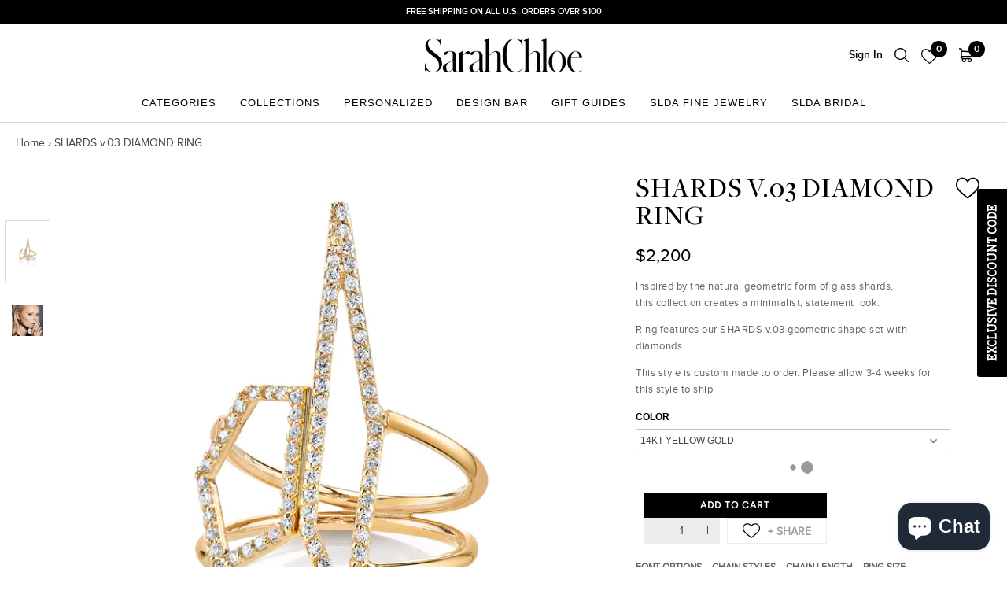

--- FILE ---
content_type: text/html; charset=utf-8
request_url: https://sarahchloe.com/products/shards-v-03-diamond-ring
body_size: 40716
content:
<!doctype html>

<html class="no-js" lang="en">
  <head>
    <!-- Google Tag Manager -->
<script>(function(w,d,s,l,i){w[l]=w[l]||[];w[l].push({'gtm.start':
new Date().getTime(),event:'gtm.js'});var f=d.getElementsByTagName(s)[0],
j=d.createElement(s),dl=l!='dataLayer'?'&l='+l:'';j.async=true;j.src=
'https://www.googletagmanager.com/gtm.js?id='+i+dl;f.parentNode.insertBefore(j,f);
})(window,document,'script','dataLayer','GTM-KQH5WW9');</script>
<!-- End Google Tag Manager -->
    <meta name="facebook-domain-verification" content="2jhpu43o6vy077jhhgwr7fb854tv86" />
    
    <!-- Global site tag (gtag.js) - Google Analytics -->
<script async src="https://www.googletagmanager.com/gtag/js?id=G-HHSSQN65BH"></script>
<script>
  window.dataLayer = window.dataLayer || [];
  function gtag(){dataLayer.push(arguments);}
  gtag('js', new Date());

  gtag('config', 'G-HHSSQN65BH');
</script>

    <!-- Global site tag (gtag.js) - Google Ads: 947127798 -->
<script async src="https://www.googletagmanager.com/gtag/js?id=AW-947127798"></script>
<script>
  window.dataLayer = window.dataLayer || [];
  function gtag(){dataLayer.push(arguments);}
  gtag('js', new Date());

  gtag('config', 'AW-947127798');
</script>
    
    <meta charset="utf-8"> 
    <meta http-equiv="X-UA-Compatible" content="IE=edge,chrome=1">
    <meta name="viewport" content="width=device-width, initial-scale=1.0, height=device-height, minimum-scale=1.0, user-scalable=0">
    <meta name="theme-color" content="">

    <title>
      SARAH CHLOE SHARDS v.03 DIAMOND RING
    </title><meta name="description" content="RING, 14KT GOLD, DIAMOND, ANGULAR, SARAH CHLOE, JEWELRY"><link rel="canonical" href="https://sarahchloe.com/products/shards-v-03-diamond-ring"><link rel="shortcut icon" href="//sarahchloe.com/cdn/shop/files/favicon_32x32.png?v=1613786114" type="image/png"><meta property="og:type" content="product">
  <meta property="og:title" content="SHARDS v.03 DIAMOND RING"><meta property="og:image" content="http://sarahchloe.com/cdn/shop/products/c2_11-1743570_grande.jpg?v=1604965829">
    <meta property="og:image:secure_url" content="https://sarahchloe.com/cdn/shop/products/c2_11-1743570_grande.jpg?v=1604965829"><meta property="og:image" content="http://sarahchloe.com/cdn/shop/products/ScreenShot2020-11-09at1.39.57PM_e3050d1a-d6e0-4879-bb64-7ce49ec450fc_grande.png?v=1604965851">
    <meta property="og:image:secure_url" content="https://sarahchloe.com/cdn/shop/products/ScreenShot2020-11-09at1.39.57PM_e3050d1a-d6e0-4879-bb64-7ce49ec450fc_grande.png?v=1604965851"><meta property="product:price:amount" content="2,200.00">
  <meta property="product:price:currency" content="USD"><meta property="og:description" content="RING, 14KT GOLD, DIAMOND, ANGULAR, SARAH CHLOE, JEWELRY"><meta property="og:url" content="https://sarahchloe.com/products/shards-v-03-diamond-ring">
<meta property="og:site_name" content="SARAH CHLOE"><meta name="twitter:card" content="summary"><meta name="twitter:title" content="SHARDS v.03 DIAMOND RING">
  <meta name="twitter:description" content="
Inspired by the natural geometric form of glass shards, this collection creates a minimalist, statement look. 
Ring features our SHARDS v.03 geometric shape set with diamonds. 
This style is custom made to order. Please allow 3-4 weeks for this style to ship.">
  <meta name="twitter:image" content="https://sarahchloe.com/cdn/shop/products/c2_11-1743570_600x600_crop_center.jpg?v=1604965829"><img width="1400" height="1400" style="pointer-events: none; position: absolute; top: 0; left: 0; width: 99vw; height: 99vh; max-width: 99vw; max-height: 99vh;"  src="[data-uri]">

    

			
			<script>window.performance && window.performance.mark && window.performance.mark('shopify.content_for_header.start');</script><meta name="google-site-verification" content="uRea8zZ03Cna3idPb276TsZseko9e7yPsU5EFV53jRQ">
<meta name="facebook-domain-verification" content="1ui6sau7izwkm92nlgp86stqmm5kx9">
<meta id="shopify-digital-wallet" name="shopify-digital-wallet" content="/31240880265/digital_wallets/dialog">
<meta name="shopify-checkout-api-token" content="ff417ecc8746bbcb452bbea89929b4b4">
<meta id="in-context-paypal-metadata" data-shop-id="31240880265" data-venmo-supported="false" data-environment="production" data-locale="en_US" data-paypal-v4="true" data-currency="USD">
<link rel="alternate" type="application/json+oembed" href="https://sarahchloe.com/products/shards-v-03-diamond-ring.oembed">
<script async="async" data-src="/checkouts/internal/preloads.js?locale=en-US"></script>
<link rel="preconnect" href="https://shop.app" crossorigin="anonymous">
<script async="async" data-src="https://shop.app/checkouts/internal/preloads.js?locale=en-US&shop_id=31240880265" crossorigin="anonymous"></script>
<script id="apple-pay-shop-capabilities" type="application/json">{"shopId":31240880265,"countryCode":"US","currencyCode":"USD","merchantCapabilities":["supports3DS"],"merchantId":"gid:\/\/shopify\/Shop\/31240880265","merchantName":"SARAH CHLOE","requiredBillingContactFields":["postalAddress","email","phone"],"requiredShippingContactFields":["postalAddress","email","phone"],"shippingType":"shipping","supportedNetworks":["visa","masterCard","amex","discover","elo","jcb"],"total":{"type":"pending","label":"SARAH CHLOE","amount":"1.00"},"shopifyPaymentsEnabled":true,"supportsSubscriptions":true}</script>
<script id="shopify-features" type="application/json">{"accessToken":"ff417ecc8746bbcb452bbea89929b4b4","betas":["rich-media-storefront-analytics"],"domain":"sarahchloe.com","predictiveSearch":true,"shopId":31240880265,"locale":"en"}</script>
<script>var Shopify = Shopify || {};
Shopify.shop = "sarahchloe.myshopify.com";
Shopify.locale = "en";
Shopify.currency = {"active":"USD","rate":"1.0"};
Shopify.country = "US";
Shopify.theme = {"name":"Sarah-Chloe\/main","id":144414670985,"schema_name":"Prestige","schema_version":"3.3.7","theme_store_id":null,"role":"main"};
Shopify.theme.handle = "null";
Shopify.theme.style = {"id":null,"handle":null};
Shopify.cdnHost = "sarahchloe.com/cdn";
Shopify.routes = Shopify.routes || {};
Shopify.routes.root = "/";</script>
<script type="module">!function(o){(o.Shopify=o.Shopify||{}).modules=!0}(window);</script>
<script>!function(o){function n(){var o=[];function n(){o.push(Array.prototype.slice.apply(arguments))}return n.q=o,n}var t=o.Shopify=o.Shopify||{};t.loadFeatures=n(),t.autoloadFeatures=n()}(window);</script>
<script>
  window.ShopifyPay = window.ShopifyPay || {};
  window.ShopifyPay.apiHost = "shop.app\/pay";
  window.ShopifyPay.redirectState = null;
</script>
<script id="shop-js-analytics" type="application/json">{"pageType":"product"}</script>
<script type="no-load" async type="module" data-src="//sarahchloe.com/cdn/shopifycloud/shop-js/modules/v2/client.init-shop-cart-sync_C5BV16lS.en.esm.js"></script>
<script type="no-load" async type="module" data-src="//sarahchloe.com/cdn/shopifycloud/shop-js/modules/v2/chunk.common_CygWptCX.esm.js"></script>
<script type="module">
  await import("//sarahchloe.com/cdn/shopifycloud/shop-js/modules/v2/client.init-shop-cart-sync_C5BV16lS.en.esm.js");
await import("//sarahchloe.com/cdn/shopifycloud/shop-js/modules/v2/chunk.common_CygWptCX.esm.js");

  window.Shopify.SignInWithShop?.initShopCartSync?.({"fedCMEnabled":true,"windoidEnabled":true});

</script>
<script>
  window.Shopify = window.Shopify || {};
  if (!window.Shopify.featureAssets) window.Shopify.featureAssets = {};
  window.Shopify.featureAssets['shop-js'] = {"shop-cart-sync":["modules/v2/client.shop-cart-sync_ZFArdW7E.en.esm.js","modules/v2/chunk.common_CygWptCX.esm.js"],"init-fed-cm":["modules/v2/client.init-fed-cm_CmiC4vf6.en.esm.js","modules/v2/chunk.common_CygWptCX.esm.js"],"shop-button":["modules/v2/client.shop-button_tlx5R9nI.en.esm.js","modules/v2/chunk.common_CygWptCX.esm.js"],"shop-cash-offers":["modules/v2/client.shop-cash-offers_DOA2yAJr.en.esm.js","modules/v2/chunk.common_CygWptCX.esm.js","modules/v2/chunk.modal_D71HUcav.esm.js"],"init-windoid":["modules/v2/client.init-windoid_sURxWdc1.en.esm.js","modules/v2/chunk.common_CygWptCX.esm.js"],"shop-toast-manager":["modules/v2/client.shop-toast-manager_ClPi3nE9.en.esm.js","modules/v2/chunk.common_CygWptCX.esm.js"],"init-shop-email-lookup-coordinator":["modules/v2/client.init-shop-email-lookup-coordinator_B8hsDcYM.en.esm.js","modules/v2/chunk.common_CygWptCX.esm.js"],"init-shop-cart-sync":["modules/v2/client.init-shop-cart-sync_C5BV16lS.en.esm.js","modules/v2/chunk.common_CygWptCX.esm.js"],"avatar":["modules/v2/client.avatar_BTnouDA3.en.esm.js"],"pay-button":["modules/v2/client.pay-button_FdsNuTd3.en.esm.js","modules/v2/chunk.common_CygWptCX.esm.js"],"init-customer-accounts":["modules/v2/client.init-customer-accounts_DxDtT_ad.en.esm.js","modules/v2/client.shop-login-button_C5VAVYt1.en.esm.js","modules/v2/chunk.common_CygWptCX.esm.js","modules/v2/chunk.modal_D71HUcav.esm.js"],"init-shop-for-new-customer-accounts":["modules/v2/client.init-shop-for-new-customer-accounts_ChsxoAhi.en.esm.js","modules/v2/client.shop-login-button_C5VAVYt1.en.esm.js","modules/v2/chunk.common_CygWptCX.esm.js","modules/v2/chunk.modal_D71HUcav.esm.js"],"shop-login-button":["modules/v2/client.shop-login-button_C5VAVYt1.en.esm.js","modules/v2/chunk.common_CygWptCX.esm.js","modules/v2/chunk.modal_D71HUcav.esm.js"],"init-customer-accounts-sign-up":["modules/v2/client.init-customer-accounts-sign-up_CPSyQ0Tj.en.esm.js","modules/v2/client.shop-login-button_C5VAVYt1.en.esm.js","modules/v2/chunk.common_CygWptCX.esm.js","modules/v2/chunk.modal_D71HUcav.esm.js"],"shop-follow-button":["modules/v2/client.shop-follow-button_Cva4Ekp9.en.esm.js","modules/v2/chunk.common_CygWptCX.esm.js","modules/v2/chunk.modal_D71HUcav.esm.js"],"checkout-modal":["modules/v2/client.checkout-modal_BPM8l0SH.en.esm.js","modules/v2/chunk.common_CygWptCX.esm.js","modules/v2/chunk.modal_D71HUcav.esm.js"],"lead-capture":["modules/v2/client.lead-capture_Bi8yE_yS.en.esm.js","modules/v2/chunk.common_CygWptCX.esm.js","modules/v2/chunk.modal_D71HUcav.esm.js"],"shop-login":["modules/v2/client.shop-login_D6lNrXab.en.esm.js","modules/v2/chunk.common_CygWptCX.esm.js","modules/v2/chunk.modal_D71HUcav.esm.js"],"payment-terms":["modules/v2/client.payment-terms_CZxnsJam.en.esm.js","modules/v2/chunk.common_CygWptCX.esm.js","modules/v2/chunk.modal_D71HUcav.esm.js"]};
</script>
<script>(function() {
  var isLoaded = false;
  function asyncLoad() {
    if (isLoaded) return;
    isLoaded = true;
    var urls = ["https:\/\/files-shpf.mageworx.com\/productoptions\/source.js?mw_productoptions_t=1766012691\u0026shop=sarahchloe.myshopify.com","https:\/\/assets1.adroll.com\/shopify\/latest\/j\/shopify_rolling_bootstrap_v2.js?adroll_adv_id=B2JK2PS6ANEHNHBGQF426V\u0026adroll_pix_id=Y3IHYG2ZVZCWTOSH6OLF32\u0026shop=sarahchloe.myshopify.com","https:\/\/str.rise-ai.com\/?shop=sarahchloe.myshopify.com","https:\/\/strn.rise-ai.com\/?shop=sarahchloe.myshopify.com","https:\/\/easygdpr.b-cdn.net\/v\/1553540745\/gdpr.min.js?shop=sarahchloe.myshopify.com","https:\/\/storage.nfcube.com\/instafeed-c89b646a8669c14af3a95740d8d4651f.js?shop=sarahchloe.myshopify.com","https:\/\/cdn-widgetsrepository.yotpo.com\/v1\/loader\/FJILxCWDeRt8UXukj0DltmeLRJXliHAb24l0MrtY?shop=sarahchloe.myshopify.com"];
    for (var i = 0; i < urls.length; i++) {
      var s = document.createElement('script');
      s.type = 'text/javascript';
      s.async = true;
      s.src = urls[i];
      var x = document.getElementsByTagName('script')[0];
      x.parentNode.insertBefore(s, x);
    }
  };
  if(window.attachEvent) {
    window.attachEvent('onload', asyncLoad);
  } else {
    window.addEventListener('aispeed_load', asyncLoad, false);
  }
})();</script>
<script id="__st">var __st={"a":31240880265,"offset":-18000,"reqid":"710b8f2b-a9db-4499-9acc-ee8c941d49db-1768754053","pageurl":"sarahchloe.com\/products\/shards-v-03-diamond-ring","u":"83c0f482f793","p":"product","rtyp":"product","rid":4572298838153};</script>
<script>window.ShopifyPaypalV4VisibilityTracking = true;</script>
<script id="captcha-bootstrap">!function(){'use strict';const t='contact',e='account',n='new_comment',o=[[t,t],['blogs',n],['comments',n],[t,'customer']],c=[[e,'customer_login'],[e,'guest_login'],[e,'recover_customer_password'],[e,'create_customer']],r=t=>t.map((([t,e])=>`form[action*='/${t}']:not([data-nocaptcha='true']) input[name='form_type'][value='${e}']`)).join(','),a=t=>()=>t?[...document.querySelectorAll(t)].map((t=>t.form)):[];function s(){const t=[...o],e=r(t);return a(e)}const i='password',u='form_key',d=['recaptcha-v3-token','g-recaptcha-response','h-captcha-response',i],f=()=>{try{return window.sessionStorage}catch{return}},m='__shopify_v',_=t=>t.elements[u];function p(t,e,n=!1){try{const o=window.sessionStorage,c=JSON.parse(o.getItem(e)),{data:r}=function(t){const{data:e,action:n}=t;return t[m]||n?{data:e,action:n}:{data:t,action:n}}(c);for(const[e,n]of Object.entries(r))t.elements[e]&&(t.elements[e].value=n);n&&o.removeItem(e)}catch(o){console.error('form repopulation failed',{error:o})}}const l='form_type',E='cptcha';function T(t){t.dataset[E]=!0}const w=window,h=w.document,L='Shopify',v='ce_forms',y='captcha';let A=!1;((t,e)=>{const n=(g='f06e6c50-85a8-45c8-87d0-21a2b65856fe',I='https://cdn.shopify.com/shopifycloud/storefront-forms-hcaptcha/ce_storefront_forms_captcha_hcaptcha.v1.5.2.iife.js',D={infoText:'Protected by hCaptcha',privacyText:'Privacy',termsText:'Terms'},(t,e,n)=>{const o=w[L][v],c=o.bindForm;if(c)return c(t,g,e,D).then(n);var r;o.q.push([[t,g,e,D],n]),r=I,A||(h.body.append(Object.assign(h.createElement('script'),{id:'captcha-provider',async:!0,src:r})),A=!0)});var g,I,D;w[L]=w[L]||{},w[L][v]=w[L][v]||{},w[L][v].q=[],w[L][y]=w[L][y]||{},w[L][y].protect=function(t,e){n(t,void 0,e),T(t)},Object.freeze(w[L][y]),function(t,e,n,w,h,L){const[v,y,A,g]=function(t,e,n){const i=e?o:[],u=t?c:[],d=[...i,...u],f=r(d),m=r(i),_=r(d.filter((([t,e])=>n.includes(e))));return[a(f),a(m),a(_),s()]}(w,h,L),I=t=>{const e=t.target;return e instanceof HTMLFormElement?e:e&&e.form},D=t=>v().includes(t);t.addEventListener('submit',(t=>{const e=I(t);if(!e)return;const n=D(e)&&!e.dataset.hcaptchaBound&&!e.dataset.recaptchaBound,o=_(e),c=g().includes(e)&&(!o||!o.value);(n||c)&&t.preventDefault(),c&&!n&&(function(t){try{if(!f())return;!function(t){const e=f();if(!e)return;const n=_(t);if(!n)return;const o=n.value;o&&e.removeItem(o)}(t);const e=Array.from(Array(32),(()=>Math.random().toString(36)[2])).join('');!function(t,e){_(t)||t.append(Object.assign(document.createElement('input'),{type:'hidden',name:u})),t.elements[u].value=e}(t,e),function(t,e){const n=f();if(!n)return;const o=[...t.querySelectorAll(`input[type='${i}']`)].map((({name:t})=>t)),c=[...d,...o],r={};for(const[a,s]of new FormData(t).entries())c.includes(a)||(r[a]=s);n.setItem(e,JSON.stringify({[m]:1,action:t.action,data:r}))}(t,e)}catch(e){console.error('failed to persist form',e)}}(e),e.submit())}));const S=(t,e)=>{t&&!t.dataset[E]&&(n(t,e.some((e=>e===t))),T(t))};for(const o of['focusin','change'])t.addEventListener(o,(t=>{const e=I(t);D(e)&&S(e,y())}));const B=e.get('form_key'),M=e.get(l),P=B&&M;t.addEventListener('',(()=>{const t=y();if(P)for(const e of t)e.elements[l].value===M&&p(e,B);[...new Set([...A(),...v().filter((t=>'true'===t.dataset.shopifyCaptcha))])].forEach((e=>S(e,t)))}))}(h,new URLSearchParams(w.location.search),n,t,e,['guest_login'])})(!0,!0)}();</script>
<script integrity="sha256-4kQ18oKyAcykRKYeNunJcIwy7WH5gtpwJnB7kiuLZ1E=" data-source-attribution="shopify.loadfeatures" type="no-load" data-src="//sarahchloe.com/cdn/shopifycloud/storefront/assets/storefront/load_feature-a0a9edcb.js" crossorigin="anonymous"></script>
<script crossorigin="anonymous" type="no-load" data-src="//sarahchloe.com/cdn/shopifycloud/storefront/assets/shopify_pay/storefront-65b4c6d7.js?v=20250812"></script>
<script data-source-attribution="shopify.dynamic_checkout.dynamic.init">var Shopify=Shopify||{};Shopify.PaymentButton=Shopify.PaymentButton||{isStorefrontPortableWallets:!0,init:function(){window.Shopify.PaymentButton.init=function(){};var t=document.createElement("script");t.src="https://sarahchloe.com/cdn/shopifycloud/portable-wallets/latest/portable-wallets.en.js",t.type="module",document.head.appendChild(t)}};
</script>
<script data-source-attribution="shopify.dynamic_checkout.buyer_consent">
  function portableWalletsHideBuyerConsent(e){var t=document.getElementById("shopify-buyer-consent"),n=document.getElementById("shopify-subscription-policy-button");t&&n&&(t.classList.add("hidden"),t.setAttribute("aria-hidden","true"),n.removeEventListener("click",e))}function portableWalletsShowBuyerConsent(e){var t=document.getElementById("shopify-buyer-consent"),n=document.getElementById("shopify-subscription-policy-button");t&&n&&(t.classList.remove("hidden"),t.removeAttribute("aria-hidden"),n.addEventListener("click",e))}window.Shopify?.PaymentButton&&(window.Shopify.PaymentButton.hideBuyerConsent=portableWalletsHideBuyerConsent,window.Shopify.PaymentButton.showBuyerConsent=portableWalletsShowBuyerConsent);
</script>
<script data-source-attribution="shopify.dynamic_checkout.cart.bootstrap">document.addEventListener("",(function(){function t(){return document.querySelector("shopify-accelerated-checkout-cart, shopify-accelerated-checkout")}if(t())Shopify.PaymentButton.init();else{new MutationObserver((function(e,n){t()&&(Shopify.PaymentButton.init(),n.disconnect())})).observe(document.body,{childList:!0,subtree:!0})}}));
</script>
<link id="shopify-accelerated-checkout-styles" rel="stylesheet" media="screen" href="https://sarahchloe.com/cdn/shopifycloud/portable-wallets/latest/accelerated-checkout-backwards-compat.css" crossorigin="anonymous">
<style id="shopify-accelerated-checkout-cart">
        #shopify-buyer-consent {
  margin-top: 1em;
  display: inline-block;
  width: 100%;
}

#shopify-buyer-consent.hidden {
  display: none;
}

#shopify-subscription-policy-button {
  background: none;
  border: none;
  padding: 0;
  text-decoration: underline;
  font-size: inherit;
  cursor: pointer;
}

#shopify-subscription-policy-button::before {
  box-shadow: none;
}

      </style>

<script>window.performance && window.performance.mark && window.performance.mark('shopify.content_for_header.end');</script>
    		<script>var trekkie=[];trekkie.integrations=!0;</script>
    <script>var product_ori_id = '4572298838153';var product_ori_handle = 'shards-v-03-diamond-ring';var product_detail = {id:'4572298838153',handle:'shards-v-03-diamond-ring'};window.jQuery || document.write("<script src='//ajax.googleapis.com/ajax/libs/jquery/3.1.1/jquery.min.js'>\x3C/script>")</script><script src="//mycustomify.com/js_api/call/sarahchloe" type="text/javascript"></script>

    <link rel="preconnect" href="https://fonts.googleapis.com">
    <link rel="preconnect" href="https://fonts.gstatic.com" crossorigin>
    <link href="https://fonts.googleapis.com/css2?family=Source+Serif+4:wght@300;600;700&display=swap" rel="stylesheet">

    <link rel="stylesheet" href="//sarahchloe.com/cdn/shop/t/23/assets/theme.scss.css?v=59121056647926975101763094080">
    <link rel="stylesheet" href="//sarahchloe.com/cdn/shop/t/23/assets/owl.carousel.css?v=116241387865426802011750186033">    
    <link rel="stylesheet" href="//sarahchloe.com/cdn/shop/t/23/assets/custom.css?v=111212397148525909101750831281">
    <link rel="stylesheet" href="//sarahchloe.com/cdn/shop/t/23/assets/custom.scss.css?v=154103877737689020271750186035">

    
    <link rel="stylesheet" href="//sarahchloe.com/cdn/shop/t/23/assets/font-awesome.min.css?v=122086857924556915441750186032">
    <link rel="stylesheet" href="https://cdnjs.cloudflare.com/ajax/libs/fancybox/3.5.7/jquery.fancybox.min.css" integrity="sha256-Vzbj7sDDS/woiFS3uNKo8eIuni59rjyNGtXfstRzStA=" crossorigin="anonymous" />
    <link rel="stylesheet" href="https://cdnjs.cloudflare.com/ajax/libs/slick-carousel/1.9.0/slick.min.css" />

    <script>
      // This allows to expose several variables to the global scope, to be used in scripts
      window.theme = {
        template: "product",
        shopCurrency: "USD",
        moneyFormat: "${{amount}}",
        moneyWithCurrencyFormat: "${{amount}} USD",
        currencyConversionEnabled: false,
        currencyConversionMoneyFormat: "money_format",
        currencyConversionRoundAmounts: true,
        productImageSize: "square",
        searchMode: "product",
        showPageTransition: false,
        showElementStaggering: false,
        showImageZooming: false,
        enableExperimentalResizeObserver: false
      };

      window.languages = {
        cartAddNote: "Add a Gift Note to order",
        cartEditNote: "Edit Order Note",
        productImageLoadingError: "This image could not be loaded. Please try to reload the page.",
        productFormAddToCart: "Add to cart",
        productFormUnavailable: "Unavailable",
        productFormSoldOut: "Sold Out",
        shippingEstimatorOneResult: "1 option available:",
        shippingEstimatorMoreResults: "{{count}} options available:",
        shippingEstimatorNoResults: "No shipping could be found"
      };

      window.lazySizesConfig = {
        loadHidden: false,
        hFac: 0.5,
        expFactor: 2,
        ricTimeout: 150,
        lazyClass: 'Image--lazyLoad',
        loadingClass: 'Image--lazyLoading',
        loadedClass: 'Image--lazyLoaded'
      };

      document.documentElement.className = document.documentElement.className.replace('no-js', 'js');
      document.documentElement.style.setProperty('--window-height', window.innerHeight + 'px');

      // We do a quick detection of some features (we could use Modernizr but for so little...)
      (function() {
        document.documentElement.className += ((window.CSS && window.CSS.supports('(position: sticky) or (position: -webkit-sticky)')) ? ' supports-sticky' : ' no-supports-sticky');
        document.documentElement.className += (window.matchMedia('(-moz-touch-enabled: 1), (hover: none)')).matches ? ' no-supports-hover' : ' supports-hover';
      }());

      // This code is done to force reload the page when the back button is hit (which allows to fix stale data on cart, for instance)
      if (performance.navigation.type === 2) {
        location.reload(true);
      }
    </script>

    <script src="//sarahchloe.com/cdn/shop/t/23/assets/lazysizes.min.js?v=174358363404432586981750186034" async></script>
    
    

    
<script src="https://cdnjs.cloudflare.com/ajax/libs/jquery/3.4.0/jquery.min.js"></script>
    <script src="https://polyfill-fastly.net/v3/polyfill.min.js?unknown=polyfill&features=fetch,Element.prototype.closest,Element.prototype.remove,Element.prototype.classList,Array.prototype.includes,Array.prototype.fill,Object.assign,CustomEvent,IntersectionObserver,IntersectionObserverEntry" defer></script>
    <script src="https://cdnjs.cloudflare.com/ajax/libs/slick-carousel/1.9.0/slick.min.js" defer></script>
    <script src="//sarahchloe.com/cdn/shop/t/23/assets/magic-grid.min.js?v=177320922810389620711750186033"></script>
    <script src="https://cdnjs.cloudflare.com/ajax/libs/fancybox/3.5.7/jquery.fancybox.min.js" integrity="sha256-yt2kYMy0w8AbtF89WXb2P1rfjcP/HTHLT7097U8Y5b8=" crossorigin="anonymous"></script>
    
    <script src="//sarahchloe.com/cdn/shop/t/23/assets/libs.min.js?v=27543510930656395661750186035" defer></script>
    <script src="//sarahchloe.com/cdn/shop/t/23/assets/theme.js?v=101635471046779590871750186036" defer></script>
    <script src="//sarahchloe.com/cdn/shop/t/23/assets/custom.js?v=169924388562767708361750831282" defer></script>

    
  <script type="application/ld+json">
  {
    "@context": "http://schema.org",
    "@type": "Product",
    "offers": {
      "@type": "Offer",
      "availability":"https://schema.org/InStock",
      "price": "2,200.00",
      "priceCurrency": "USD",
      "url": "https://sarahchloe.com/products/shards-v-03-diamond-ring"
    },
    "brand": "SarahChloe",
    "name": "SHARDS v.03 DIAMOND RING",
    "description": "\nInspired by the natural geometric form of glass shards, this collection creates a minimalist, statement look. \nRing features our SHARDS v.03 geometric shape set with diamonds. \nThis style is custom made to order. Please allow 3-4 weeks for this style to ship.",
    "category": "RINGS",
    "url": "https://sarahchloe.com/products/shards-v-03-diamond-ring",
    "image": {
      "@type": "ImageObject",
      "url": "https://sarahchloe.com/cdn/shop/products/c2_11-1743570_1024x1024.jpg?v=1604965829",
      "image": "https://sarahchloe.com/cdn/shop/products/c2_11-1743570_1024x1024.jpg?v=1604965829",
      "name": "SHARDS v.03 DIAMOND RING",
      "width": 1024,
      "height": 1024
    }
  }
  </script>

    
    <!-- Hotjar Tracking Code for www.sarahchloe.com -->
<script>
    (function(h,o,t,j,a,r){
        h.hj=h.hj||function(){(h.hj.q=h.hj.q||[]).push(arguments)};
        h._hjSettings={hjid:2097996,hjsv:6};
        a=o.getElementsByTagName('head')[0];
        r=o.createElement('script');r.async=1;
        r.src=t+h._hjSettings.hjid+j+h._hjSettings.hjsv;
        a.appendChild(r);
    })(window,document,'https://static.hotjar.com/c/hotjar-','.js?sv=');
</script>
    
    
  
  

  

  

  
    <script type="text/javascript">
      try {
        window.EasyGdprSettings = "{\"cookie_banner\":true,\"cookie_banner_cookiename\":\"\",\"cookie_banner_settings\":{\"banner_text_color\":{},\"langmodes\":{\"dismiss_button_text\":\"#auto\"},\"button_color\":{\"opacity\":1,\"hexcode\":\"#ffffff\"},\"banner_color\":{\"hexcode\":\"#000000\",\"opacity\":1},\"pp_url\":\"https:\/\/sarahchloe.myshopify.com\/pages\/privacy-policy\",\"button_text_color\":{},\"show_cookie_icon\":false,\"layout\":\"classic\"},\"current_theme\":\"other\",\"custom_button_position\":\"\",\"eg_display\":[\"login\",\"account\"],\"enabled\":false,\"texts\":{}}";
      } catch (error) {}
    </script>
  



<!-- BEGIN app block: shopify://apps/klaviyo-email-marketing-sms/blocks/klaviyo-onsite-embed/2632fe16-c075-4321-a88b-50b567f42507 -->












  <script async src="https://static.klaviyo.com/onsite/js/VZJgYJ/klaviyo.js?company_id=VZJgYJ"></script>
  <script>!function(){if(!window.klaviyo){window._klOnsite=window._klOnsite||[];try{window.klaviyo=new Proxy({},{get:function(n,i){return"push"===i?function(){var n;(n=window._klOnsite).push.apply(n,arguments)}:function(){for(var n=arguments.length,o=new Array(n),w=0;w<n;w++)o[w]=arguments[w];var t="function"==typeof o[o.length-1]?o.pop():void 0,e=new Promise((function(n){window._klOnsite.push([i].concat(o,[function(i){t&&t(i),n(i)}]))}));return e}}})}catch(n){window.klaviyo=window.klaviyo||[],window.klaviyo.push=function(){var n;(n=window._klOnsite).push.apply(n,arguments)}}}}();</script>

  
    <script id="viewed_product">
      if (item == null) {
        var _learnq = _learnq || [];

        var MetafieldReviews = null
        var MetafieldYotpoRating = null
        var MetafieldYotpoCount = null
        var MetafieldLooxRating = null
        var MetafieldLooxCount = null
        var okendoProduct = null
        var okendoProductReviewCount = null
        var okendoProductReviewAverageValue = null
        try {
          // The following fields are used for Customer Hub recently viewed in order to add reviews.
          // This information is not part of __kla_viewed. Instead, it is part of __kla_viewed_reviewed_items
          MetafieldReviews = {"rating_count":0};
          MetafieldYotpoRating = "0"
          MetafieldYotpoCount = "0"
          MetafieldLooxRating = null
          MetafieldLooxCount = null

          okendoProduct = null
          // If the okendo metafield is not legacy, it will error, which then requires the new json formatted data
          if (okendoProduct && 'error' in okendoProduct) {
            okendoProduct = null
          }
          okendoProductReviewCount = okendoProduct ? okendoProduct.reviewCount : null
          okendoProductReviewAverageValue = okendoProduct ? okendoProduct.reviewAverageValue : null
        } catch (error) {
          console.error('Error in Klaviyo onsite reviews tracking:', error);
        }

        var item = {
          Name: "SHARDS v.03 DIAMOND RING",
          ProductID: 4572298838153,
          Categories: ["All","All Rings","GIFTS FOR HER","Google Shopping","SLDA Fine Jewelry Rings"],
          ImageURL: "https://sarahchloe.com/cdn/shop/products/c2_11-1743570_grande.jpg?v=1604965829",
          URL: "https://sarahchloe.com/products/shards-v-03-diamond-ring",
          Brand: "SarahChloe",
          Price: "$2,200.00",
          Value: "2,200.00",
          CompareAtPrice: "$0.00"
        };
        _learnq.push(['track', 'Viewed Product', item]);
        _learnq.push(['trackViewedItem', {
          Title: item.Name,
          ItemId: item.ProductID,
          Categories: item.Categories,
          ImageUrl: item.ImageURL,
          Url: item.URL,
          Metadata: {
            Brand: item.Brand,
            Price: item.Price,
            Value: item.Value,
            CompareAtPrice: item.CompareAtPrice
          },
          metafields:{
            reviews: MetafieldReviews,
            yotpo:{
              rating: MetafieldYotpoRating,
              count: MetafieldYotpoCount,
            },
            loox:{
              rating: MetafieldLooxRating,
              count: MetafieldLooxCount,
            },
            okendo: {
              rating: okendoProductReviewAverageValue,
              count: okendoProductReviewCount,
            }
          }
        }]);
      }
    </script>
  




  <script>
    window.klaviyoReviewsProductDesignMode = false
  </script>







<!-- END app block --><script src="https://cdn.shopify.com/extensions/019b92df-1966-750c-943d-a8ced4b05ac2/option-cli3-369/assets/gpomain.js" type="text/javascript" defer="defer"></script>
<script src="https://cdn.shopify.com/extensions/7bc9bb47-adfa-4267-963e-cadee5096caf/inbox-1252/assets/inbox-chat-loader.js" type="text/javascript" defer="defer"></script>
<link href="https://monorail-edge.shopifysvc.com" rel="dns-prefetch">
<script>(function(){if ("sendBeacon" in navigator && "performance" in window) {try {var session_token_from_headers = performance.getEntriesByType('navigation')[0].serverTiming.find(x => x.name == '_s').description;} catch {var session_token_from_headers = undefined;}var session_cookie_matches = document.cookie.match(/_shopify_s=([^;]*)/);var session_token_from_cookie = session_cookie_matches && session_cookie_matches.length === 2 ? session_cookie_matches[1] : "";var session_token = session_token_from_headers || session_token_from_cookie || "";function handle_abandonment_event(e) {var entries = performance.getEntries().filter(function(entry) {return /monorail-edge.shopifysvc.com/.test(entry.name);});if (!window.abandonment_tracked && entries.length === 0) {window.abandonment_tracked = true;var currentMs = Date.now();var navigation_start = performance.timing.navigationStart;var payload = {shop_id: 31240880265,url: window.location.href,navigation_start,duration: currentMs - navigation_start,session_token,page_type: "product"};window.navigator.sendBeacon("https://monorail-edge.shopifysvc.com/v1/produce", JSON.stringify({schema_id: "online_store_buyer_site_abandonment/1.1",payload: payload,metadata: {event_created_at_ms: currentMs,event_sent_at_ms: currentMs}}));}}window.addEventListener('pagehide', handle_abandonment_event);}}());</script>
<script id="web-pixels-manager-setup">(function e(e,d,r,n,o){if(void 0===o&&(o={}),!Boolean(null===(a=null===(i=window.Shopify)||void 0===i?void 0:i.analytics)||void 0===a?void 0:a.replayQueue)){var i,a;window.Shopify=window.Shopify||{};var t=window.Shopify;t.analytics=t.analytics||{};var s=t.analytics;s.replayQueue=[],s.publish=function(e,d,r){return s.replayQueue.push([e,d,r]),!0};try{self.performance.mark("wpm:start")}catch(e){}var l=function(){var e={modern:/Edge?\/(1{2}[4-9]|1[2-9]\d|[2-9]\d{2}|\d{4,})\.\d+(\.\d+|)|Firefox\/(1{2}[4-9]|1[2-9]\d|[2-9]\d{2}|\d{4,})\.\d+(\.\d+|)|Chrom(ium|e)\/(9{2}|\d{3,})\.\d+(\.\d+|)|(Maci|X1{2}).+ Version\/(15\.\d+|(1[6-9]|[2-9]\d|\d{3,})\.\d+)([,.]\d+|)( \(\w+\)|)( Mobile\/\w+|) Safari\/|Chrome.+OPR\/(9{2}|\d{3,})\.\d+\.\d+|(CPU[ +]OS|iPhone[ +]OS|CPU[ +]iPhone|CPU IPhone OS|CPU iPad OS)[ +]+(15[._]\d+|(1[6-9]|[2-9]\d|\d{3,})[._]\d+)([._]\d+|)|Android:?[ /-](13[3-9]|1[4-9]\d|[2-9]\d{2}|\d{4,})(\.\d+|)(\.\d+|)|Android.+Firefox\/(13[5-9]|1[4-9]\d|[2-9]\d{2}|\d{4,})\.\d+(\.\d+|)|Android.+Chrom(ium|e)\/(13[3-9]|1[4-9]\d|[2-9]\d{2}|\d{4,})\.\d+(\.\d+|)|SamsungBrowser\/([2-9]\d|\d{3,})\.\d+/,legacy:/Edge?\/(1[6-9]|[2-9]\d|\d{3,})\.\d+(\.\d+|)|Firefox\/(5[4-9]|[6-9]\d|\d{3,})\.\d+(\.\d+|)|Chrom(ium|e)\/(5[1-9]|[6-9]\d|\d{3,})\.\d+(\.\d+|)([\d.]+$|.*Safari\/(?![\d.]+ Edge\/[\d.]+$))|(Maci|X1{2}).+ Version\/(10\.\d+|(1[1-9]|[2-9]\d|\d{3,})\.\d+)([,.]\d+|)( \(\w+\)|)( Mobile\/\w+|) Safari\/|Chrome.+OPR\/(3[89]|[4-9]\d|\d{3,})\.\d+\.\d+|(CPU[ +]OS|iPhone[ +]OS|CPU[ +]iPhone|CPU IPhone OS|CPU iPad OS)[ +]+(10[._]\d+|(1[1-9]|[2-9]\d|\d{3,})[._]\d+)([._]\d+|)|Android:?[ /-](13[3-9]|1[4-9]\d|[2-9]\d{2}|\d{4,})(\.\d+|)(\.\d+|)|Mobile Safari.+OPR\/([89]\d|\d{3,})\.\d+\.\d+|Android.+Firefox\/(13[5-9]|1[4-9]\d|[2-9]\d{2}|\d{4,})\.\d+(\.\d+|)|Android.+Chrom(ium|e)\/(13[3-9]|1[4-9]\d|[2-9]\d{2}|\d{4,})\.\d+(\.\d+|)|Android.+(UC? ?Browser|UCWEB|U3)[ /]?(15\.([5-9]|\d{2,})|(1[6-9]|[2-9]\d|\d{3,})\.\d+)\.\d+|SamsungBrowser\/(5\.\d+|([6-9]|\d{2,})\.\d+)|Android.+MQ{2}Browser\/(14(\.(9|\d{2,})|)|(1[5-9]|[2-9]\d|\d{3,})(\.\d+|))(\.\d+|)|K[Aa][Ii]OS\/(3\.\d+|([4-9]|\d{2,})\.\d+)(\.\d+|)/},d=e.modern,r=e.legacy,n=navigator.userAgent;return n.match(d)?"modern":n.match(r)?"legacy":"unknown"}(),u="modern"===l?"modern":"legacy",c=(null!=n?n:{modern:"",legacy:""})[u],f=function(e){return[e.baseUrl,"/wpm","/b",e.hashVersion,"modern"===e.buildTarget?"m":"l",".js"].join("")}({baseUrl:d,hashVersion:r,buildTarget:u}),m=function(e){var d=e.version,r=e.bundleTarget,n=e.surface,o=e.pageUrl,i=e.monorailEndpoint;return{emit:function(e){var a=e.status,t=e.errorMsg,s=(new Date).getTime(),l=JSON.stringify({metadata:{event_sent_at_ms:s},events:[{schema_id:"web_pixels_manager_load/3.1",payload:{version:d,bundle_target:r,page_url:o,status:a,surface:n,error_msg:t},metadata:{event_created_at_ms:s}}]});if(!i)return console&&console.warn&&console.warn("[Web Pixels Manager] No Monorail endpoint provided, skipping logging."),!1;try{return self.navigator.sendBeacon.bind(self.navigator)(i,l)}catch(e){}var u=new XMLHttpRequest;try{return u.open("POST",i,!0),u.setRequestHeader("Content-Type","text/plain"),u.send(l),!0}catch(e){return console&&console.warn&&console.warn("[Web Pixels Manager] Got an unhandled error while logging to Monorail."),!1}}}}({version:r,bundleTarget:l,surface:e.surface,pageUrl:self.location.href,monorailEndpoint:e.monorailEndpoint});try{o.browserTarget=l,function(e){var d=e.src,r=e.async,n=void 0===r||r,o=e.onload,i=e.onerror,a=e.sri,t=e.scriptDataAttributes,s=void 0===t?{}:t,l=document.createElement("script"),u=document.querySelector("head"),c=document.querySelector("body");if(l.async=n,l.src=d,a&&(l.integrity=a,l.crossOrigin="anonymous"),s)for(var f in s)if(Object.prototype.hasOwnProperty.call(s,f))try{l.dataset[f]=s[f]}catch(e){}if(o&&l.addEventListener("load",o),i&&l.addEventListener("error",i),u)u.appendChild(l);else{if(!c)throw new Error("Did not find a head or body element to append the script");c.appendChild(l)}}({src:f,async:!0,onload:function(){if(!function(){var e,d;return Boolean(null===(d=null===(e=window.Shopify)||void 0===e?void 0:e.analytics)||void 0===d?void 0:d.initialized)}()){var d=window.webPixelsManager.init(e)||void 0;if(d){var r=window.Shopify.analytics;r.replayQueue.forEach((function(e){var r=e[0],n=e[1],o=e[2];d.publishCustomEvent(r,n,o)})),r.replayQueue=[],r.publish=d.publishCustomEvent,r.visitor=d.visitor,r.initialized=!0}}},onerror:function(){return m.emit({status:"failed",errorMsg:"".concat(f," has failed to load")})},sri:function(e){var d=/^sha384-[A-Za-z0-9+/=]+$/;return"string"==typeof e&&d.test(e)}(c)?c:"",scriptDataAttributes:o}),m.emit({status:"loading"})}catch(e){m.emit({status:"failed",errorMsg:(null==e?void 0:e.message)||"Unknown error"})}}})({shopId: 31240880265,storefrontBaseUrl: "https://sarahchloe.com",extensionsBaseUrl: "https://extensions.shopifycdn.com/cdn/shopifycloud/web-pixels-manager",monorailEndpoint: "https://monorail-edge.shopifysvc.com/unstable/produce_batch",surface: "storefront-renderer",enabledBetaFlags: ["2dca8a86"],webPixelsConfigList: [{"id":"1851687049","configuration":"{\"accountID\":\"VZJgYJ\",\"webPixelConfig\":\"eyJlbmFibGVBZGRlZFRvQ2FydEV2ZW50cyI6IHRydWV9\"}","eventPayloadVersion":"v1","runtimeContext":"STRICT","scriptVersion":"524f6c1ee37bacdca7657a665bdca589","type":"APP","apiClientId":123074,"privacyPurposes":["ANALYTICS","MARKETING"],"dataSharingAdjustments":{"protectedCustomerApprovalScopes":["read_customer_address","read_customer_email","read_customer_name","read_customer_personal_data","read_customer_phone"]}},{"id":"1702428809","configuration":"{\"yotpoStoreId\":\"FJILxCWDeRt8UXukj0DltmeLRJXliHAb24l0MrtY\"}","eventPayloadVersion":"v1","runtimeContext":"STRICT","scriptVersion":"8bb37a256888599d9a3d57f0551d3859","type":"APP","apiClientId":70132,"privacyPurposes":["ANALYTICS","MARKETING","SALE_OF_DATA"],"dataSharingAdjustments":{"protectedCustomerApprovalScopes":["read_customer_address","read_customer_email","read_customer_name","read_customer_personal_data","read_customer_phone"]}},{"id":"482377865","configuration":"{\"config\":\"{\\\"pixel_id\\\":\\\"AW-947127798\\\",\\\"target_country\\\":\\\"US\\\",\\\"gtag_events\\\":[{\\\"type\\\":\\\"search\\\",\\\"action_label\\\":\\\"AW-947127798\\\/QqcLCIr6j4oCEPaL0MMD\\\"},{\\\"type\\\":\\\"begin_checkout\\\",\\\"action_label\\\":\\\"AW-947127798\\\/EmSrCIf6j4oCEPaL0MMD\\\"},{\\\"type\\\":\\\"view_item\\\",\\\"action_label\\\":[\\\"AW-947127798\\\/FuW4CIr3j4oCEPaL0MMD\\\",\\\"MC-8LKCQ5JQZV\\\"]},{\\\"type\\\":\\\"purchase\\\",\\\"action_label\\\":[\\\"AW-947127798\\\/MSQVCIf3j4oCEPaL0MMD\\\",\\\"MC-8LKCQ5JQZV\\\"]},{\\\"type\\\":\\\"page_view\\\",\\\"action_label\\\":[\\\"AW-947127798\\\/jJpFCIT3j4oCEPaL0MMD\\\",\\\"MC-8LKCQ5JQZV\\\"]},{\\\"type\\\":\\\"add_payment_info\\\",\\\"action_label\\\":\\\"AW-947127798\\\/ctZeCI36j4oCEPaL0MMD\\\"},{\\\"type\\\":\\\"add_to_cart\\\",\\\"action_label\\\":\\\"AW-947127798\\\/l_CICIT6j4oCEPaL0MMD\\\"}],\\\"enable_monitoring_mode\\\":false}\"}","eventPayloadVersion":"v1","runtimeContext":"OPEN","scriptVersion":"b2a88bafab3e21179ed38636efcd8a93","type":"APP","apiClientId":1780363,"privacyPurposes":[],"dataSharingAdjustments":{"protectedCustomerApprovalScopes":["read_customer_address","read_customer_email","read_customer_name","read_customer_personal_data","read_customer_phone"]}},{"id":"140837001","configuration":"{\"pixel_id\":\"847281932780843\",\"pixel_type\":\"facebook_pixel\",\"metaapp_system_user_token\":\"-\"}","eventPayloadVersion":"v1","runtimeContext":"OPEN","scriptVersion":"ca16bc87fe92b6042fbaa3acc2fbdaa6","type":"APP","apiClientId":2329312,"privacyPurposes":["ANALYTICS","MARKETING","SALE_OF_DATA"],"dataSharingAdjustments":{"protectedCustomerApprovalScopes":["read_customer_address","read_customer_email","read_customer_name","read_customer_personal_data","read_customer_phone"]}},{"id":"66420873","configuration":"{\"tagID\":\"2614482906945\"}","eventPayloadVersion":"v1","runtimeContext":"STRICT","scriptVersion":"18031546ee651571ed29edbe71a3550b","type":"APP","apiClientId":3009811,"privacyPurposes":["ANALYTICS","MARKETING","SALE_OF_DATA"],"dataSharingAdjustments":{"protectedCustomerApprovalScopes":["read_customer_address","read_customer_email","read_customer_name","read_customer_personal_data","read_customer_phone"]}},{"id":"65667209","eventPayloadVersion":"v1","runtimeContext":"LAX","scriptVersion":"1","type":"CUSTOM","privacyPurposes":["MARKETING"],"name":"Meta pixel (migrated)"},{"id":"shopify-app-pixel","configuration":"{}","eventPayloadVersion":"v1","runtimeContext":"STRICT","scriptVersion":"0450","apiClientId":"shopify-pixel","type":"APP","privacyPurposes":["ANALYTICS","MARKETING"]},{"id":"shopify-custom-pixel","eventPayloadVersion":"v1","runtimeContext":"LAX","scriptVersion":"0450","apiClientId":"shopify-pixel","type":"CUSTOM","privacyPurposes":["ANALYTICS","MARKETING"]}],isMerchantRequest: false,initData: {"shop":{"name":"SARAH CHLOE","paymentSettings":{"currencyCode":"USD"},"myshopifyDomain":"sarahchloe.myshopify.com","countryCode":"US","storefrontUrl":"https:\/\/sarahchloe.com"},"customer":null,"cart":null,"checkout":null,"productVariants":[{"price":{"amount":2200.0,"currencyCode":"USD"},"product":{"title":"SHARDS v.03 DIAMOND RING","vendor":"SarahChloe","id":"4572298838153","untranslatedTitle":"SHARDS v.03 DIAMOND RING","url":"\/products\/shards-v-03-diamond-ring","type":"RINGS"},"id":"34250109812873","image":{"src":"\/\/sarahchloe.com\/cdn\/shop\/products\/c2_11-1743570.jpg?v=1604965829"},"sku":"TAKAIRING-DIAMOND","title":"14KT YELLOW GOLD","untranslatedTitle":"14KT YELLOW GOLD"}],"purchasingCompany":null},},"https://sarahchloe.com/cdn","fcfee988w5aeb613cpc8e4bc33m6693e112",{"modern":"","legacy":""},{"shopId":"31240880265","storefrontBaseUrl":"https:\/\/sarahchloe.com","extensionBaseUrl":"https:\/\/extensions.shopifycdn.com\/cdn\/shopifycloud\/web-pixels-manager","surface":"storefront-renderer","enabledBetaFlags":"[\"2dca8a86\"]","isMerchantRequest":"false","hashVersion":"fcfee988w5aeb613cpc8e4bc33m6693e112","publish":"custom","events":"[[\"page_viewed\",{}],[\"product_viewed\",{\"productVariant\":{\"price\":{\"amount\":2200.0,\"currencyCode\":\"USD\"},\"product\":{\"title\":\"SHARDS v.03 DIAMOND RING\",\"vendor\":\"SarahChloe\",\"id\":\"4572298838153\",\"untranslatedTitle\":\"SHARDS v.03 DIAMOND RING\",\"url\":\"\/products\/shards-v-03-diamond-ring\",\"type\":\"RINGS\"},\"id\":\"34250109812873\",\"image\":{\"src\":\"\/\/sarahchloe.com\/cdn\/shop\/products\/c2_11-1743570.jpg?v=1604965829\"},\"sku\":\"TAKAIRING-DIAMOND\",\"title\":\"14KT YELLOW GOLD\",\"untranslatedTitle\":\"14KT YELLOW GOLD\"}}]]"});</script><script>
  window.ShopifyAnalytics = window.ShopifyAnalytics || {};
  window.ShopifyAnalytics.meta = window.ShopifyAnalytics.meta || {};
  window.ShopifyAnalytics.meta.currency = 'USD';
  var meta = {"product":{"id":4572298838153,"gid":"gid:\/\/shopify\/Product\/4572298838153","vendor":"SarahChloe","type":"RINGS","handle":"shards-v-03-diamond-ring","variants":[{"id":34250109812873,"price":220000,"name":"SHARDS v.03 DIAMOND RING - 14KT YELLOW GOLD","public_title":"14KT YELLOW GOLD","sku":"TAKAIRING-DIAMOND"}],"remote":false},"page":{"pageType":"product","resourceType":"product","resourceId":4572298838153,"requestId":"710b8f2b-a9db-4499-9acc-ee8c941d49db-1768754053"}};
  for (var attr in meta) {
    window.ShopifyAnalytics.meta[attr] = meta[attr];
  }
</script>
<script class="analytics">
  (function () {
    var customDocumentWrite = function(content) {
      var jquery = null;

      if (window.jQuery) {
        jquery = window.jQuery;
      } else if (window.Checkout && window.Checkout.$) {
        jquery = window.Checkout.$;
      }

      if (jquery) {
        jquery('body').append(content);
      }
    };

    var hasLoggedConversion = function(token) {
      if (token) {
        return document.cookie.indexOf('loggedConversion=' + token) !== -1;
      }
      return false;
    }

    var setCookieIfConversion = function(token) {
      if (token) {
        var twoMonthsFromNow = new Date(Date.now());
        twoMonthsFromNow.setMonth(twoMonthsFromNow.getMonth() + 2);

        document.cookie = 'loggedConversion=' + token + '; expires=' + twoMonthsFromNow;
      }
    }

    var trekkie = window.ShopifyAnalytics.lib = window.trekkie = window.trekkie || [];
    if (trekkie.integrations) {
      return;
    }
    trekkie.methods = [
      'identify',
      'page',
      'ready',
      'track',
      'trackForm',
      'trackLink'
    ];
    trekkie.factory = function(method) {
      return function() {
        var args = Array.prototype.slice.call(arguments);
        args.unshift(method);
        trekkie.push(args);
        return trekkie;
      };
    };
    for (var i = 0; i < trekkie.methods.length; i++) {
      var key = trekkie.methods[i];
      trekkie[key] = trekkie.factory(key);
    }
    trekkie.load = function(config) {
      trekkie.config = config || {};
      trekkie.config.initialDocumentCookie = document.cookie;
      var first = document.getElementsByTagName('script')[0];
      var script = document.createElement('script');
      script.type = 'text/javascript';
      script.onerror = function(e) {
        var scriptFallback = document.createElement('script');
        scriptFallback.type = 'text/javascript';
        scriptFallback.onerror = function(error) {
                var Monorail = {
      produce: function produce(monorailDomain, schemaId, payload) {
        var currentMs = new Date().getTime();
        var event = {
          schema_id: schemaId,
          payload: payload,
          metadata: {
            event_created_at_ms: currentMs,
            event_sent_at_ms: currentMs
          }
        };
        return Monorail.sendRequest("https://" + monorailDomain + "/v1/produce", JSON.stringify(event));
      },
      sendRequest: function sendRequest(endpointUrl, payload) {
        // Try the sendBeacon API
        if (window && window.navigator && typeof window.navigator.sendBeacon === 'function' && typeof window.Blob === 'function' && !Monorail.isIos12()) {
          var blobData = new window.Blob([payload], {
            type: 'text/plain'
          });

          if (window.navigator.sendBeacon(endpointUrl, blobData)) {
            return true;
          } // sendBeacon was not successful

        } // XHR beacon

        var xhr = new XMLHttpRequest();

        try {
          xhr.open('POST', endpointUrl);
          xhr.setRequestHeader('Content-Type', 'text/plain');
          xhr.send(payload);
        } catch (e) {
          console.log(e);
        }

        return false;
      },
      isIos12: function isIos12() {
        return window.navigator.userAgent.lastIndexOf('iPhone; CPU iPhone OS 12_') !== -1 || window.navigator.userAgent.lastIndexOf('iPad; CPU OS 12_') !== -1;
      }
    };
    Monorail.produce('monorail-edge.shopifysvc.com',
      'trekkie_storefront_load_errors/1.1',
      {shop_id: 31240880265,
      theme_id: 144414670985,
      app_name: "storefront",
      context_url: window.location.href,
      source_url: "//sarahchloe.com/cdn/s/trekkie.storefront.cd680fe47e6c39ca5d5df5f0a32d569bc48c0f27.min.js"});

        };
        scriptFallback.async = true;
        scriptFallback.src = '//sarahchloe.com/cdn/s/trekkie.storefront.cd680fe47e6c39ca5d5df5f0a32d569bc48c0f27.min.js';
        first.parentNode.insertBefore(scriptFallback, first);
      };
      script.async = true;
      script.src = '//sarahchloe.com/cdn/s/trekkie.storefront.cd680fe47e6c39ca5d5df5f0a32d569bc48c0f27.min.js';
      first.parentNode.insertBefore(script, first);
    };
    trekkie.load(
      {"Trekkie":{"appName":"storefront","development":false,"defaultAttributes":{"shopId":31240880265,"isMerchantRequest":null,"themeId":144414670985,"themeCityHash":"1409829323143854467","contentLanguage":"en","currency":"USD","eventMetadataId":"a2495ed9-208b-4850-bdb1-00e1e05eee50"},"isServerSideCookieWritingEnabled":true,"monorailRegion":"shop_domain","enabledBetaFlags":["65f19447"]},"Session Attribution":{},"S2S":{"facebookCapiEnabled":true,"source":"trekkie-storefront-renderer","apiClientId":580111}}
    );

    var loaded = false;
    trekkie.ready(function() {
      if (loaded) return;
      loaded = true;

      window.ShopifyAnalytics.lib = window.trekkie;

      var originalDocumentWrite = document.write;
      document.write = customDocumentWrite;
      try { window.ShopifyAnalytics.merchantGoogleAnalytics.call(this); } catch(error) {};
      document.write = originalDocumentWrite;

      window.ShopifyAnalytics.lib.page(null,{"pageType":"product","resourceType":"product","resourceId":4572298838153,"requestId":"710b8f2b-a9db-4499-9acc-ee8c941d49db-1768754053","shopifyEmitted":true});

      var match = window.location.pathname.match(/checkouts\/(.+)\/(thank_you|post_purchase)/)
      var token = match? match[1]: undefined;
      if (!hasLoggedConversion(token)) {
        setCookieIfConversion(token);
        window.ShopifyAnalytics.lib.track("Viewed Product",{"currency":"USD","variantId":34250109812873,"productId":4572298838153,"productGid":"gid:\/\/shopify\/Product\/4572298838153","name":"SHARDS v.03 DIAMOND RING - 14KT YELLOW GOLD","price":"2200.00","sku":"TAKAIRING-DIAMOND","brand":"SarahChloe","variant":"14KT YELLOW GOLD","category":"RINGS","nonInteraction":true,"remote":false},undefined,undefined,{"shopifyEmitted":true});
      window.ShopifyAnalytics.lib.track("monorail:\/\/trekkie_storefront_viewed_product\/1.1",{"currency":"USD","variantId":34250109812873,"productId":4572298838153,"productGid":"gid:\/\/shopify\/Product\/4572298838153","name":"SHARDS v.03 DIAMOND RING - 14KT YELLOW GOLD","price":"2200.00","sku":"TAKAIRING-DIAMOND","brand":"SarahChloe","variant":"14KT YELLOW GOLD","category":"RINGS","nonInteraction":true,"remote":false,"referer":"https:\/\/sarahchloe.com\/products\/shards-v-03-diamond-ring"});
      }
    });


        var eventsListenerScript = document.createElement('script');
        eventsListenerScript.async = true;
        eventsListenerScript.src = "//sarahchloe.com/cdn/shopifycloud/storefront/assets/shop_events_listener-3da45d37.js";
        document.getElementsByTagName('head')[0].appendChild(eventsListenerScript);

})();</script>
  <script>
  if (!window.ga || (window.ga && typeof window.ga !== 'function')) {
    window.ga = function ga() {
      (window.ga.q = window.ga.q || []).push(arguments);
      if (window.Shopify && window.Shopify.analytics && typeof window.Shopify.analytics.publish === 'function') {
        window.Shopify.analytics.publish("ga_stub_called", {}, {sendTo: "google_osp_migration"});
      }
      console.error("Shopify's Google Analytics stub called with:", Array.from(arguments), "\nSee https://help.shopify.com/manual/promoting-marketing/pixels/pixel-migration#google for more information.");
    };
    if (window.Shopify && window.Shopify.analytics && typeof window.Shopify.analytics.publish === 'function') {
      window.Shopify.analytics.publish("ga_stub_initialized", {}, {sendTo: "google_osp_migration"});
    }
  }
</script>
<script
  defer
  src="https://sarahchloe.com/cdn/shopifycloud/perf-kit/shopify-perf-kit-3.0.4.min.js"
  data-application="storefront-renderer"
  data-shop-id="31240880265"
  data-render-region="gcp-us-central1"
  data-page-type="product"
  data-theme-instance-id="144414670985"
  data-theme-name="Prestige"
  data-theme-version="3.3.7"
  data-monorail-region="shop_domain"
  data-resource-timing-sampling-rate="10"
  data-shs="true"
  data-shs-beacon="true"
  data-shs-export-with-fetch="true"
  data-shs-logs-sample-rate="1"
  data-shs-beacon-endpoint="https://sarahchloe.com/api/collect"
></script>
</head>

  <body class="prestige--v3  template-product">
    <a class="PageSkipLink u-visually-hidden" href="#main">Skip to content</a>
    <span class="LoadingBar"></span>
    <div class="PageOverlay"></div>
    <div class="PageTransition"></div>

    <div id="shopify-section-popup" class="shopify-section"></div>
    <div id="shopify-section-sidebar-menu" class="shopify-section"><section id="sidebar-menu" class="SidebarMenu Drawer Drawer--small Drawer--fromLeft" aria-hidden="true" data-section-id="sidebar-menu" data-section-type="sidebar-menu">
    <header class="Drawer__Header" data-drawer-animated-left>
      <button class="Drawer__Close Icon-Wrapper--clickable" data-action="close-drawer" data-drawer-id="sidebar-menu" aria-label="Close navigation"><svg class="Icon Icon--close" role="presentation" viewBox="0 0 16 14">
      <path d="M15 0L1 14m14 0L1 0" stroke="currentColor" fill="none" fill-rule="evenodd"></path>
    </svg></button>
    </header>

    <div class="Drawer__Content">
      <div class="Drawer__Main" data-drawer-animated-left data-scrollable>
        <div class="Drawer__Container">
          <nav class="SidebarMenu__Nav SidebarMenu__Nav--primary" aria-label="Sidebar navigation"><div class="Collapsible"><button class="Collapsible__Button Heading u-h6" data-action="toggle-collapsible" aria-expanded="false">Categories<span class="Collapsible__Plus"></span>
                  </button>

                  <div class="Collapsible__Inner">
                    <div class="Collapsible__Content"><div class="Collapsible"><a href="/collections/necklaces" class="Collapsible__Button Heading Text--subdued Link Link--primary u-h7">Necklaces</a></div><div class="Collapsible"><a href="/collections/rings" class="Collapsible__Button Heading Text--subdued Link Link--primary u-h7">Rings</a></div><div class="Collapsible"><a href="/collections/bracelets" class="Collapsible__Button Heading Text--subdued Link Link--primary u-h7">Bracelets</a></div><div class="Collapsible"><a href="/collections/earrings" class="Collapsible__Button Heading Text--subdued Link Link--primary u-h7">Earrings</a></div><div class="Collapsible"><a href="/collections/shop-charms" class="Collapsible__Button Heading Text--subdued Link Link--primary u-h7">Charms</a></div><div class="Collapsible"><a href="/collections/cufflinks" class="Collapsible__Button Heading Text--subdued Link Link--primary u-h7">Cufflinks</a></div><div class="Collapsible"><a href="/collections/best-sellers" class="Collapsible__Button Heading Text--subdued Link Link--primary u-h7">Best Sellers</a></div><div class="Collapsible"><a href="/pages/build-your-own" class="Collapsible__Button Heading Text--subdued Link Link--primary u-h7">Build Your Own</a></div><div class="Collapsible"><a href="/collections/new-styles" class="Collapsible__Button Heading Text--subdued Link Link--primary u-h7">New Arrivals</a></div><div class="Collapsible"><a href="/collections/all" class="Collapsible__Button Heading Text--subdued Link Link--primary u-h7">Shop All</a></div></div>
                  </div></div><div class="Collapsible"><button class="Collapsible__Button Heading u-h6" data-action="toggle-collapsible" aria-expanded="false">Collections<span class="Collapsible__Plus"></span>
                  </button>

                  <div class="Collapsible__Inner">
                    <div class="Collapsible__Content"><div class="Collapsible"><a href="/collections/best-sellers" class="Collapsible__Button Heading Text--subdued Link Link--primary u-h7">Best Sellers</a></div><div class="Collapsible"><a href="/collections/personalized" class="Collapsible__Button Heading Text--subdued Link Link--primary u-h7">Personalized Collection</a></div><div class="Collapsible"><a href="/collections/name-necklace" class="Collapsible__Button Heading Text--subdued Link Link--primary u-h7">Name Necklaces</a></div><div class="Collapsible"><a href="/collections/stackable-rings" class="Collapsible__Button Heading Text--subdued Link Link--primary u-h7">Stackable Rings</a></div><div class="Collapsible"><a href="/collections/medallions" class="Collapsible__Button Heading Text--subdued Link Link--primary u-h7">Medallions</a></div><div class="Collapsible"><a href="/collections/diamond-initials" class="Collapsible__Button Heading Text--subdued Link Link--primary u-h7">Diamond Initials</a></div><div class="Collapsible"><a href="/collections/lockets" class="Collapsible__Button Heading Text--subdued Link Link--primary u-h7">Lockets</a></div><div class="Collapsible"><a href="/collections/signet-rings" class="Collapsible__Button Heading Text--subdued Link Link--primary u-h7">Signet Rings</a></div><div class="Collapsible"><a href="/collections/ring-bands" class="Collapsible__Button Heading Text--subdued Link Link--primary u-h7">Ring Bands</a></div><div class="Collapsible"><a href="/collections/petite" class="Collapsible__Button Heading Text--subdued Link Link--primary u-h7">Petite (Ages 8-15)</a></div><div class="Collapsible"><a href="/collections/love-count" class="Collapsible__Button Heading Text--subdued Link Link--primary u-h7">Love Count ® Collection</a></div><div class="Collapsible"><a href="/collections/heart-beat" class="Collapsible__Button Heading Text--subdued Link Link--primary u-h7">Original Heart.Beat</a></div><div class="Collapsible"><a href="/pages/new-collaborations" class="Collapsible__Button Heading Text--subdued Link Link--primary u-h7">Collaborations</a></div><div class="Collapsible"><a href="/collections/creative-collective" class="Collapsible__Button Heading Text--subdued Link Link--primary u-h7">The Creative Collective x SC</a></div><div class="Collapsible"><a href="/collections/love-yourself" class="Collapsible__Button Heading Text--subdued Link Link--primary u-h7">MRSxSC LoveYourself</a></div><div class="Collapsible"><a href="/collections/scxthesurflodge" class="Collapsible__Button Heading Text--subdued Link Link--primary u-h7">TheSurfLodge x SC</a></div><div class="Collapsible"><a href="/collections/homme-men" class="Collapsible__Button Heading Text--subdued Link Link--primary u-h7">Homme-Men</a></div><div class="Collapsible"><a href="/collections/bangles" class="Collapsible__Button Heading Text--subdued Link Link--primary u-h7">Bangles</a></div><div class="Collapsible"><a href="/collections/enamel" class="Collapsible__Button Heading Text--subdued Link Link--primary u-h7">Enamel Collection</a></div><div class="Collapsible"><a href="/collections/earring-singles" class="Collapsible__Button Heading Text--subdued Link Link--primary u-h7">Earring Singles</a></div><div class="Collapsible"><a href="/collections/zodiac-birthstone" class="Collapsible__Button Heading Text--subdued Link Link--primary u-h7">Birthstones</a></div></div>
                  </div></div><div class="Collapsible"><button class="Collapsible__Button Heading u-h6" data-action="toggle-collapsible" aria-expanded="false">Personalized<span class="Collapsible__Plus"></span>
                  </button>

                  <div class="Collapsible__Inner">
                    <div class="Collapsible__Content"><div class="Collapsible"><a href="/collections/personalized-necklaces" class="Collapsible__Button Heading Text--subdued Link Link--primary u-h7">Necklaces</a></div><div class="Collapsible"><a href="/collections/personalized-rings" class="Collapsible__Button Heading Text--subdued Link Link--primary u-h7">Rings</a></div><div class="Collapsible"><a href="/collections/personalizedbracelets" class="Collapsible__Button Heading Text--subdued Link Link--primary u-h7">Bracelets</a></div><div class="Collapsible"><a href="/collections/earrings-1" class="Collapsible__Button Heading Text--subdued Link Link--primary u-h7">Earrings</a></div><div class="Collapsible"><a href="/collections/shop-charms" class="Collapsible__Button Heading Text--subdued Link Link--primary u-h7">Charms</a></div><div class="Collapsible"><a href="/collections/cufflinks" class="Collapsible__Button Heading Text--subdued Link Link--primary u-h7">Cufflinks</a></div><div class="Collapsible"><a href="/pages/build-your-own" class="Collapsible__Button Heading Text--subdued Link Link--primary u-h7">Build Your Own</a></div><div class="Collapsible"><a href="/collections/diamond-initials" class="Collapsible__Button Heading Text--subdued Link Link--primary u-h7">Diamond Initials</a></div><div class="Collapsible"><a href="/collections/rainbow" class="Collapsible__Button Heading Text--subdued Link Link--primary u-h7">Rainbow</a></div><div class="Collapsible"><a href="/collections/personalized" class="Collapsible__Button Heading Text--subdued Link Link--primary u-h7">Shop All</a></div></div>
                  </div></div><div class="Collapsible"><button class="Collapsible__Button Heading u-h6" data-action="toggle-collapsible" aria-expanded="false">Design Bar<span class="Collapsible__Plus"></span>
                  </button>

                  <div class="Collapsible__Inner">
                    <div class="Collapsible__Content"><div class="Collapsible"><a href="/collections/shop-inspired-looks" class="Collapsible__Button Heading Text--subdued Link Link--primary u-h7">Inspired Looks</a></div><div class="Collapsible"><a href="/collections/shop-charms" class="Collapsible__Button Heading Text--subdued Link Link--primary u-h7">Charms</a></div><div class="Collapsible"><a href="/collections/shop-chains" class="Collapsible__Button Heading Text--subdued Link Link--primary u-h7">Chains</a></div><div class="Collapsible"><a href="/collections/stackable-rings" class="Collapsible__Button Heading Text--subdued Link Link--primary u-h7">Stackable Rings</a></div><div class="Collapsible"><a href="/collections/earring-singles" class="Collapsible__Button Heading Text--subdued Link Link--primary u-h7">Earring Singles</a></div><div class="Collapsible"><a href="/collections/design-bar" class="Collapsible__Button Heading Text--subdued Link Link--primary u-h7">View All</a></div></div>
                  </div></div><div class="Collapsible"><button class="Collapsible__Button Heading u-h6" data-action="toggle-collapsible" aria-expanded="false">Gift Guides<span class="Collapsible__Plus"></span>
                  </button>

                  <div class="Collapsible__Inner">
                    <div class="Collapsible__Content"><div class="Collapsible"><a href="/products/gift-card" class="Collapsible__Button Heading Text--subdued Link Link--primary u-h7">Gift Cards</a></div><div class="Collapsible"><a href="/collections/personalized-rush" class="Collapsible__Button Heading Text--subdued Link Link--primary u-h7">Rush Personalized</a></div><div class="Collapsible"><a href="/collections/personalized" class="Collapsible__Button Heading Text--subdued Link Link--primary u-h7">Personalized Gifts</a></div><div class="Collapsible"><a href="/collections/holidays-gift-guide" class="Collapsible__Button Heading Text--subdued Link Link--primary u-h7">Holidays</a></div><div class="Collapsible"><a href="/collections/new-mom" class="Collapsible__Button Heading Text--subdued Link Link--primary u-h7">New Mom</a></div><div class="Collapsible"><a href="/collections/for-her" class="Collapsible__Button Heading Text--subdued Link Link--primary u-h7">For Her</a></div><div class="Collapsible"><a href="/collections/for-him" class="Collapsible__Button Heading Text--subdued Link Link--primary u-h7">For Him</a></div><div class="Collapsible"><a href="#" class="Collapsible__Button Heading Text--subdued Link Link--primary u-h7">Birthday</a></div><div class="Collapsible"><a href="/collections/mothers-day" class="Collapsible__Button Heading Text--subdued Link Link--primary u-h7">Mother&#39;s Day</a></div><div class="Collapsible"><a href="/collections/valentines-day" class="Collapsible__Button Heading Text--subdued Link Link--primary u-h7">Valentine&#39;s Day</a></div><div class="Collapsible"><a href="/collections/under-150" class="Collapsible__Button Heading Text--subdued Link Link--primary u-h7">Under $150</a></div><div class="Collapsible"><a href="/collections/gifts-under-500" class="Collapsible__Button Heading Text--subdued Link Link--primary u-h7">Under $500</a></div></div>
                  </div></div><div class="Collapsible"><button class="Collapsible__Button Heading u-h6" data-action="toggle-collapsible" aria-expanded="false">SLDA Fine Jewelry<span class="Collapsible__Plus"></span>
                  </button>

                  <div class="Collapsible__Inner">
                    <div class="Collapsible__Content"><div class="Collapsible"><a href="/pages/slda-collection" class="Collapsible__Button Heading Text--subdued Link Link--primary u-h7">About SLDA Collection</a></div><div class="Collapsible"><a href="/collections/necklaces-2" class="Collapsible__Button Heading Text--subdued Link Link--primary u-h7">SLDA Necklace</a></div><div class="Collapsible"><a href="/collections/slda-bracelets" class="Collapsible__Button Heading Text--subdued Link Link--primary u-h7">SLDA Bracelets</a></div><div class="Collapsible"><a href="/collections/fine-jewelry-rings" class="Collapsible__Button Heading Text--subdued Link Link--primary u-h7">SLDA Rings</a></div><div class="Collapsible"><a href="/collections/earrings-2" class="Collapsible__Button Heading Text--subdued Link Link--primary u-h7">SLDA Earrings</a></div><div class="Collapsible"><a href="/collections/slda-birthstones" class="Collapsible__Button Heading Text--subdued Link Link--primary u-h7">SLDA Birthstones</a></div><div class="Collapsible"><a href="/collections/slda-collection" class="Collapsible__Button Heading Text--subdued Link Link--primary u-h7">SLDA Dainty Little Things</a></div></div>
                  </div></div><div class="Collapsible"><button class="Collapsible__Button Heading u-h6" data-action="toggle-collapsible" aria-expanded="false">SLDA Bridal<span class="Collapsible__Plus"></span>
                  </button>

                  <div class="Collapsible__Inner">
                    <div class="Collapsible__Content"><div class="Collapsible"><a href="/pages/slda-bridal" class="Collapsible__Button Heading Text--subdued Link Link--primary u-h7">About SLDA Bridal</a></div><div class="Collapsible"><a href="/collections/engagement-rings" class="Collapsible__Button Heading Text--subdued Link Link--primary u-h7">Engagement Rings</a></div><div class="Collapsible"><a href="/collections/eternity-bands" class="Collapsible__Button Heading Text--subdued Link Link--primary u-h7">Eternity Bands</a></div><div class="Collapsible"><a href="/collections/event-jewelry" class="Collapsible__Button Heading Text--subdued Link Link--primary u-h7">Event Jewelry</a></div><div class="Collapsible"><a href="/collections/bridesmaids" class="Collapsible__Button Heading Text--subdued Link Link--primary u-h7">Bridesmaids</a></div><div class="Collapsible"><a href="/collections/flower-girls" class="Collapsible__Button Heading Text--subdued Link Link--primary u-h7">Flower Girls</a></div><div class="Collapsible"><a href="/collections/groom" class="Collapsible__Button Heading Text--subdued Link Link--primary u-h7">Groom</a></div><div class="Collapsible"><a href="/pages/slda-bridal" class="Collapsible__Button Heading Text--subdued Link Link--primary u-h7">View All</a></div></div>
                  </div></div></nav><nav class="SidebarMenu__Nav SidebarMenu__Nav--secondary">
            <ul class="Linklist Linklist--spacingLoose"><li class="Linklist__Item">
                  <a href="/account/login" class="Text--subdued Link Link--primary">Account</a>
                </li>
            </ul>
          </nav>
        </div>
      </div><aside class="Drawer__Footer" data-drawer-animated-bottom><ul class="SidebarMenu__Social HorizontalList HorizontalList--spacingFill">
    <li class="HorizontalList__Item">
      <a href="https://www.facebook.com/pages/Sarah-Chloe/144911392203337?ref=ts" class="Link Link--primary" target="_blank" rel="noopener" aria-label="Facebook">
        <span class="Icon-Wrapper--clickable"><svg class="Icon Icon--facebook" viewBox="0 0 9 17">
      <path d="M5.842 17V9.246h2.653l.398-3.023h-3.05v-1.93c0-.874.246-1.47 1.526-1.47H9V.118C8.718.082 7.75 0 6.623 0 4.27 0 2.66 1.408 2.66 3.994v2.23H0v3.022h2.66V17h3.182z"></path>
    </svg></span>
      </a>
    </li>

    
<li class="HorizontalList__Item">
      <a href="https://twitter.com/sarahchloejewel" class="Link Link--primary" target="_blank" rel="noopener" aria-label="Twitter">
        <span class="Icon-Wrapper--clickable"><svg class="Icon Icon--twitter" role="presentation" viewBox="0 0 32 26">
      <path d="M32 3.077c-1.1748.525-2.4433.8748-3.768 1.031 1.356-.8123 2.3932-2.0995 2.887-3.6305-1.2686.7498-2.6746 1.2997-4.168 1.5934C25.751.796 24.045.0025 22.158.0025c-3.6242 0-6.561 2.937-6.561 6.5612 0 .5124.0562 1.0123.1686 1.4935C10.3104 7.7822 5.474 5.1702 2.237 1.196c-.5624.9687-.8873 2.0997-.8873 3.2994 0 2.2746 1.156 4.2867 2.9182 5.4615-1.075-.0314-2.0872-.3313-2.9745-.8187v.0812c0 3.1806 2.262 5.8363 5.2677 6.4362-.55.15-1.131.2312-1.731.2312-.4248 0-.831-.0438-1.2372-.1188.8374 2.6057 3.262 4.5054 6.13 4.5616-2.2495 1.7622-5.074 2.812-8.1546 2.812-.531 0-1.0498-.0313-1.5684-.0938 2.912 1.8684 6.3613 2.9494 10.0668 2.9494 12.0726 0 18.6776-10.0043 18.6776-18.6776 0-.2874-.0063-.5686-.0188-.8498C30.0066 5.5514 31.119 4.3954 32 3.077z"></path>
    </svg></span>
      </a>
    </li>

    
<li class="HorizontalList__Item">
      <a href="https://instagram.com/sarahchloejewelry/" class="Link Link--primary" target="_blank" rel="noopener" aria-label="Instagram">
        <span class="Icon-Wrapper--clickable"><svg class="Icon Icon--instagram" role="presentation" viewBox="0 0 32 32">
      <path d="M15.994 2.886c4.273 0 4.775.019 6.464.095 1.562.07 2.406.33 2.971.552.749.292 1.283.635 1.841 1.194s.908 1.092 1.194 1.841c.216.565.483 1.41.552 2.971.076 1.689.095 2.19.095 6.464s-.019 4.775-.095 6.464c-.07 1.562-.33 2.406-.552 2.971-.292.749-.635 1.283-1.194 1.841s-1.092.908-1.841 1.194c-.565.216-1.41.483-2.971.552-1.689.076-2.19.095-6.464.095s-4.775-.019-6.464-.095c-1.562-.07-2.406-.33-2.971-.552-.749-.292-1.283-.635-1.841-1.194s-.908-1.092-1.194-1.841c-.216-.565-.483-1.41-.552-2.971-.076-1.689-.095-2.19-.095-6.464s.019-4.775.095-6.464c.07-1.562.33-2.406.552-2.971.292-.749.635-1.283 1.194-1.841s1.092-.908 1.841-1.194c.565-.216 1.41-.483 2.971-.552 1.689-.083 2.19-.095 6.464-.095zm0-2.883c-4.343 0-4.889.019-6.597.095-1.702.076-2.864.349-3.879.743-1.054.406-1.943.959-2.832 1.848S1.251 4.473.838 5.521C.444 6.537.171 7.699.095 9.407.019 11.109 0 11.655 0 15.997s.019 4.889.095 6.597c.076 1.702.349 2.864.743 3.886.406 1.054.959 1.943 1.848 2.832s1.784 1.435 2.832 1.848c1.016.394 2.178.667 3.886.743s2.248.095 6.597.095 4.889-.019 6.597-.095c1.702-.076 2.864-.349 3.886-.743 1.054-.406 1.943-.959 2.832-1.848s1.435-1.784 1.848-2.832c.394-1.016.667-2.178.743-3.886s.095-2.248.095-6.597-.019-4.889-.095-6.597c-.076-1.702-.349-2.864-.743-3.886-.406-1.054-.959-1.943-1.848-2.832S27.532 1.247 26.484.834C25.468.44 24.306.167 22.598.091c-1.714-.07-2.26-.089-6.603-.089zm0 7.778c-4.533 0-8.216 3.676-8.216 8.216s3.683 8.216 8.216 8.216 8.216-3.683 8.216-8.216-3.683-8.216-8.216-8.216zm0 13.549c-2.946 0-5.333-2.387-5.333-5.333s2.387-5.333 5.333-5.333 5.333 2.387 5.333 5.333-2.387 5.333-5.333 5.333zM26.451 7.457c0 1.059-.858 1.917-1.917 1.917s-1.917-.858-1.917-1.917c0-1.059.858-1.917 1.917-1.917s1.917.858 1.917 1.917z"></path>
    </svg></span>
      </a>
    </li>

    
<li class="HorizontalList__Item">
      <a href="https://www.pinterest.com/sarahchloejewel/" class="Link Link--primary" target="_blank" rel="noopener" aria-label="Pinterest">
        <span class="Icon-Wrapper--clickable"><svg class="Icon Icon--pinterest" role="presentation" viewBox="0 0 32 32">
      <path d="M16 0q3.25 0 6.208 1.271t5.104 3.417 3.417 5.104T32 16q0 4.333-2.146 8.021t-5.833 5.833T16 32q-2.375 0-4.542-.625 1.208-1.958 1.625-3.458l1.125-4.375q.417.792 1.542 1.396t2.375.604q2.5 0 4.479-1.438t3.063-3.937 1.083-5.625q0-3.708-2.854-6.437t-7.271-2.729q-2.708 0-4.958.917T8.042 8.689t-2.104 3.208-.729 3.479q0 2.167.812 3.792t2.438 2.292q.292.125.5.021t.292-.396q.292-1.042.333-1.292.167-.458-.208-.875-1.083-1.208-1.083-3.125 0-3.167 2.188-5.437t5.729-2.271q3.125 0 4.875 1.708t1.75 4.458q0 2.292-.625 4.229t-1.792 3.104-2.667 1.167q-1.25 0-2.042-.917t-.5-2.167q.167-.583.438-1.5t.458-1.563.354-1.396.167-1.25q0-1.042-.542-1.708t-1.583-.667q-1.292 0-2.167 1.188t-.875 2.979q0 .667.104 1.292t.229.917l.125.292q-1.708 7.417-2.083 8.708-.333 1.583-.25 3.708-4.292-1.917-6.938-5.875T0 16Q0 9.375 4.687 4.688T15.999.001z"></path>
    </svg></span>
      </a>
    </li>

    

  </ul>

</aside></div>
</section>

</div>
    
    
<div id="sidebar-cart" class="Drawer Drawer--fromRight" aria-hidden="true" data-section-id="cart" data-section-type="cart" data-section-settings='{
  "type": "page",
  "itemCount": 0,
  "drawer": true,
  "hasShippingEstimator": false
}'>
  <div class="Drawer__Header Drawer__Header--bordered Drawer__Container">
      <span class="Drawer__Title Heading u-h4">Cart</span>

      <button class="Drawer__Close Icon-Wrapper--clickable" data-action="close-drawer" data-drawer-id="sidebar-cart" aria-label="Close cart"><svg class="Icon Icon--close" role="presentation" viewBox="0 0 16 14">
      <path d="M15 0L1 14m14 0L1 0" stroke="currentColor" fill="none" fill-rule="evenodd"></path>
    </svg></button>
  </div>

  <form class="Cart Drawer__Content" action="/cart" method="POST" novalidate>
    
    <div class="Drawer__Main" data-scrollable><div class="Cart__ShippingNotice Text--subdued">
          <div class="Drawer__Container"><p>Spend <span data-money-convertible>$100</span> more and get free shipping!</p></div>
        </div><p class="Cart__Empty Heading u-h5">Your cart is empty</p></div></form>
</div>
<div class="PageContainer">
      <div id="shopify-section-announcement" class="shopify-section"><section id="section-announcement" data-section-id="announcement" data-section-type="announcement-bar">
      <div class="AnnouncementBar">
        <div class="AnnouncementBar__Wrapper">
          <p class="AnnouncementBar__Content Heading">FREE SHIPPING ON ALL U.S. ORDERS OVER $100
</p>
        </div>
      </div>
    </section>

    <style>
      #section-announcement {
        background: #000000;
        color: #ffffff;
      }
    </style>

    <script>
      document.documentElement.style.setProperty('--announcement-bar-height', document.getElementById('shopify-section-announcement').offsetHeight + 'px');
    </script></div>
      <div id="shopify-section-header" class="shopify-section shopify-section--header"><header id="section-header"
        class="Header Header--inline  "
        data-section-id="header"
        data-section-type="header"
        data-section-settings='{
  "navigationStyle": "inline",
  "hasTransparentHeader": false,
  "isSticky": true
}'
        role="banner">
  <div class="Header__Wrapper">
    <div class="Header__FlexItem menuicon Header__FlexItem--fill">
      <button class="Header__Icon Icon-Wrapper Icon-Wrapper--clickable hidden-desk" aria-expanded="false" data-action="open-drawer" data-drawer-id="sidebar-menu" aria-label="Open navigation">
        <span class="hidden-tablet-and-up"><svg class="Icon Icon--nav" role="presentation" viewBox="0 0 20 14">
      <path d="M0 14v-1h20v1H0zm0-7.5h20v1H0v-1zM0 0h20v1H0V0z" fill="currentColor"></path>
    </svg></span>
        <span class="hidden-phone"><svg class="Icon Icon--nav-desktop" role="presentation" viewBox="0 0 24 16">
      <path d="M0 15.985v-2h24v2H0zm0-9h24v2H0v-2zm0-7h24v2H0v-2z" fill="currentColor"></path>
    </svg></span>
      </button>
      <div class="mobilesearchCustom" style="display:none">
        	<a href="/search" class="mobile-search Heading Link Link--primary Text--subdued" data-action="open-modal" aria-controls="Search"><svg fill="none" xmlns="http://www.w3.org/2000/svg">
<path d="M17.8112 16.875L13.2685 12.33C14.3479 11.025 15.0226 9.36 15.0226 7.515C15.0226 3.375 11.6493 0 7.51131 0C3.37335 0 0 3.375 0 7.515C0 11.655 3.37335 15.03 7.51131 15.03C9.35541 15.03 11.0196 14.355 12.324 13.275L16.8667 17.82C17.0016 17.955 17.1815 18 17.3615 18C17.5414 18 17.7213 17.955 17.8562 17.82C18.0811 17.595 18.0811 17.145 17.8112 16.875ZM1.3943 7.515C1.3943 4.095 4.13796 1.35 7.55628 1.35C10.9296 1.35 13.7183 4.095 13.7183 7.515C13.7183 10.89 10.9746 13.68 7.55628 13.68C4.13796 13.68 1.3943 10.935 1.3943 7.515Z" fill="#010101"/>

</svg>
</a>
        </div></div><div class="Header__FlexItem"><div class="Header__Logo"><a href="/" class="Header__LogoLink"><img class="Header__LogoImage Header__LogoImage--primary"
               src="//sarahchloe.com/cdn/shop/files/SC_LogoBlack-new_fcb0aa46-60a5-4f5f-9fbd-7086327acc15_200x.png?v=1614319685"
               srcset="//sarahchloe.com/cdn/shop/files/SC_LogoBlack-new_fcb0aa46-60a5-4f5f-9fbd-7086327acc15_200x.png?v=1614319685 1x, //sarahchloe.com/cdn/shop/files/SC_LogoBlack-new_fcb0aa46-60a5-4f5f-9fbd-7086327acc15_200x@2x.png?v=1614319685 2x"
               width="200"
               alt="SARAH CHLOE"></a></div></div>

    <div class="Header__FlexItem Header__FlexItem--fill"><nav class="Header__SecondaryNav">
          <ul class="HorizontalList HorizontalList--spacingLoose hidden-pocket hidden-lap"><li class="HorizontalList__Item">
                
                <a href="/account/login" class="Heading Link Link--primary Text--subdued">
                  Sign In
                </a>
                
                
              </li><li class="HorizontalList__Item search_icon">
              <a href="/search" class="Heading Link Link--primary Text--subdued" data-action="open-modal" aria-controls="Search"><svg fill="none" xmlns="http://www.w3.org/2000/svg">
<path d="M17.8112 16.875L13.2685 12.33C14.3479 11.025 15.0226 9.36 15.0226 7.515C15.0226 3.375 11.6493 0 7.51131 0C3.37335 0 0 3.375 0 7.515C0 11.655 3.37335 15.03 7.51131 15.03C9.35541 15.03 11.0196 14.355 12.324 13.275L16.8667 17.82C17.0016 17.955 17.1815 18 17.3615 18C17.5414 18 17.7213 17.955 17.8562 17.82C18.0811 17.595 18.0811 17.145 17.8112 16.875ZM1.3943 7.515C1.3943 4.095 4.13796 1.35 7.55628 1.35C10.9296 1.35 13.7183 4.095 13.7183 7.515C13.7183 10.89 10.9746 13.68 7.55628 13.68C4.13796 13.68 1.3943 10.935 1.3943 7.515Z" fill="#010101"/>

</svg>
</a>
            </li>
            
            <li class="HorizontalList__Item cart_icon heart_icon" >
              <span class="Heading Link Link--primary Text--subdued"> 
	<a class="iWishView" href="/apps/iwish"><svg viewBox="0 -28 512.001 512" xmlns="http://www.w3.org/2000/svg"><path d="m256 455.515625c-7.289062 0-14.316406-2.640625-19.792969-7.4375-20.683593-18.085937-40.625-35.082031-58.21875-50.074219l-.089843-.078125c-51.582032-43.957031-96.125-81.917969-127.117188-119.3125-34.644531-41.804687-50.78125-81.441406-50.78125-124.742187 0-42.070313 14.425781-80.882813 40.617188-109.292969 26.503906-28.746094 62.871093-44.578125 102.414062-44.578125 29.554688 0 56.621094 9.34375 80.445312 27.769531 12.023438 9.300781 22.921876 20.683594 32.523438 33.960938 9.605469-13.277344 20.5-24.660157 32.527344-33.960938 23.824218-18.425781 50.890625-27.769531 80.445312-27.769531 39.539063 0 75.910156 15.832031 102.414063 44.578125 26.191406 28.410156 40.613281 67.222656 40.613281 109.292969 0 43.300781-16.132812 82.9375-50.777344 124.738281-30.992187 37.398437-75.53125 75.355469-127.105468 119.308594-17.625 15.015625-37.597657 32.039062-58.328126 50.167969-5.472656 4.789062-12.503906 7.429687-19.789062 7.429687zm-112.96875-425.523437c-31.066406 0-59.605469 12.398437-80.367188 34.914062-21.070312 22.855469-32.675781 54.449219-32.675781 88.964844 0 36.417968 13.535157 68.988281 43.882813 105.605468 29.332031 35.394532 72.960937 72.574219 123.476562 115.625l.09375.078126c17.660156 15.050781 37.679688 32.113281 58.515625 50.332031 20.960938-18.253907 41.011719-35.34375 58.707031-50.417969 50.511719-43.050781 94.136719-80.222656 123.46875-115.617188 30.34375-36.617187 43.878907-69.1875 43.878907-105.605468 0-34.515625-11.605469-66.109375-32.675781-88.964844-20.757813-22.515625-49.300782-34.914062-80.363282-34.914062-22.757812 0-43.652344 7.234374-62.101562 21.5-16.441406 12.71875-27.894532 28.796874-34.609375 40.046874-3.453125 5.785157-9.53125 9.238282-16.261719 9.238282s-12.808594-3.453125-16.261719-9.238282c-6.710937-11.25-18.164062-27.328124-34.609375-40.046874-18.449218-14.265626-39.34375-21.5-62.097656-21.5zm0 0"/></svg><span class="iWishCount">0</span></a>

 </span>
            </li>

            <li class="HorizontalList__Item cart_icon">
              <a href="/cart" class="Heading" data-ajax-cart-toggle-class-button="js-ajax-cart-open | add"><svg fill="none" xmlns="http://www.w3.org/2000/svg">
<path d="M14.2395 11.532C15.5432 11.532 16.6462 10.6295 16.8468 9.37605L17.8496 4.06128L3.81057 3.45961V1.25348C3.81057 0.902507 3.55987 0.551532 3.2089 0.501393L0.250696 0L0 1.50418L2.30639 1.90529V3.35933V11.532V11.5822C2.30639 12.6852 3.00834 13.6379 3.96098 13.9889C3.71029 14.39 3.61 14.8412 3.61 15.3426C3.61 16.7967 4.81337 18 6.26741 18C7.72145 18 8.92479 16.7967 8.92479 15.3426C8.92479 14.9415 8.82449 14.5404 8.62393 14.1894H11.2813C11.1309 14.5404 10.9805 14.9415 10.9805 15.3426C10.9805 16.7967 12.1838 18 13.6379 18C15.0919 18 16.2953 16.7967 16.2953 15.3426C16.2953 13.8886 15.0919 12.6852 13.6379 12.6852C13.4373 12.6852 13.2869 12.6852 13.1365 12.7354V12.6852H4.86349C4.26181 12.6852 3.81057 12.1838 3.81057 11.6323V11.5822H14.2395V11.532V11.532ZM7.37045 15.2925C7.37045 15.9443 6.86906 16.4457 6.21725 16.4457C5.56544 16.4457 5.06405 15.9443 5.06405 15.2925C5.06405 14.6407 5.56544 14.1393 6.21725 14.1393C6.86906 14.1393 7.37045 14.6908 7.37045 15.2925ZM14.8412 15.2925C14.8412 15.9443 14.3398 16.4457 13.688 16.4457C13.0362 16.4457 12.5348 15.9443 12.5348 15.2925C12.5348 14.6407 13.0362 14.1393 13.688 14.1393C14.3398 14.1393 14.8412 14.6908 14.8412 15.2925ZM16.0446 5.46518L15.3927 9.07521C15.2925 9.62674 14.7911 10.0279 14.2395 10.0279H3.76045V4.91365L16.0446 5.46518Z" fill="#010101"/>

</svg>
 <span class="Header__CartCount"><span class="pplr_cart_count">
 0
</span></span></a>
            </li>
            
          </ul>
        </nav><div class="mobile_show_icon">
      
      <li class="HorizontalList__Item cart_icon heart_icon" >
              <span class="Heading Link Link--primary Text--subdued"> 
	<a class="iWishView" href="/apps/iwish"><svg viewBox="0 -28 512.001 512" xmlns="http://www.w3.org/2000/svg"><path d="m256 455.515625c-7.289062 0-14.316406-2.640625-19.792969-7.4375-20.683593-18.085937-40.625-35.082031-58.21875-50.074219l-.089843-.078125c-51.582032-43.957031-96.125-81.917969-127.117188-119.3125-34.644531-41.804687-50.78125-81.441406-50.78125-124.742187 0-42.070313 14.425781-80.882813 40.617188-109.292969 26.503906-28.746094 62.871093-44.578125 102.414062-44.578125 29.554688 0 56.621094 9.34375 80.445312 27.769531 12.023438 9.300781 22.921876 20.683594 32.523438 33.960938 9.605469-13.277344 20.5-24.660157 32.527344-33.960938 23.824218-18.425781 50.890625-27.769531 80.445312-27.769531 39.539063 0 75.910156 15.832031 102.414063 44.578125 26.191406 28.410156 40.613281 67.222656 40.613281 109.292969 0 43.300781-16.132812 82.9375-50.777344 124.738281-30.992187 37.398437-75.53125 75.355469-127.105468 119.308594-17.625 15.015625-37.597657 32.039062-58.328126 50.167969-5.472656 4.789062-12.503906 7.429687-19.789062 7.429687zm-112.96875-425.523437c-31.066406 0-59.605469 12.398437-80.367188 34.914062-21.070312 22.855469-32.675781 54.449219-32.675781 88.964844 0 36.417968 13.535157 68.988281 43.882813 105.605468 29.332031 35.394532 72.960937 72.574219 123.476562 115.625l.09375.078126c17.660156 15.050781 37.679688 32.113281 58.515625 50.332031 20.960938-18.253907 41.011719-35.34375 58.707031-50.417969 50.511719-43.050781 94.136719-80.222656 123.46875-115.617188 30.34375-36.617187 43.878907-69.1875 43.878907-105.605468 0-34.515625-11.605469-66.109375-32.675781-88.964844-20.757813-22.515625-49.300782-34.914062-80.363282-34.914062-22.757812 0-43.652344 7.234374-62.101562 21.5-16.441406 12.71875-27.894532 28.796874-34.609375 40.046874-3.453125 5.785157-9.53125 9.238282-16.261719 9.238282s-12.808594-3.453125-16.261719-9.238282c-6.710937-11.25-18.164062-27.328124-34.609375-40.046874-18.449218-14.265626-39.34375-21.5-62.097656-21.5zm0 0"/></svg><span class="iWishCount">0</span></a>

 </span>
            </li>
      <div class="cart_icon">
        <a href="/cart" class="Heading" data-ajax-cart-toggle-class-button="js-ajax-cart-open | add"><svg fill="none" xmlns="http://www.w3.org/2000/svg">
<path d="M14.2395 11.532C15.5432 11.532 16.6462 10.6295 16.8468 9.37605L17.8496 4.06128L3.81057 3.45961V1.25348C3.81057 0.902507 3.55987 0.551532 3.2089 0.501393L0.250696 0L0 1.50418L2.30639 1.90529V3.35933V11.532V11.5822C2.30639 12.6852 3.00834 13.6379 3.96098 13.9889C3.71029 14.39 3.61 14.8412 3.61 15.3426C3.61 16.7967 4.81337 18 6.26741 18C7.72145 18 8.92479 16.7967 8.92479 15.3426C8.92479 14.9415 8.82449 14.5404 8.62393 14.1894H11.2813C11.1309 14.5404 10.9805 14.9415 10.9805 15.3426C10.9805 16.7967 12.1838 18 13.6379 18C15.0919 18 16.2953 16.7967 16.2953 15.3426C16.2953 13.8886 15.0919 12.6852 13.6379 12.6852C13.4373 12.6852 13.2869 12.6852 13.1365 12.7354V12.6852H4.86349C4.26181 12.6852 3.81057 12.1838 3.81057 11.6323V11.5822H14.2395V11.532V11.532ZM7.37045 15.2925C7.37045 15.9443 6.86906 16.4457 6.21725 16.4457C5.56544 16.4457 5.06405 15.9443 5.06405 15.2925C5.06405 14.6407 5.56544 14.1393 6.21725 14.1393C6.86906 14.1393 7.37045 14.6908 7.37045 15.2925ZM14.8412 15.2925C14.8412 15.9443 14.3398 16.4457 13.688 16.4457C13.0362 16.4457 12.5348 15.9443 12.5348 15.2925C12.5348 14.6407 13.0362 14.1393 13.688 14.1393C14.3398 14.1393 14.8412 14.6908 14.8412 15.2925ZM16.0446 5.46518L15.3927 9.07521C15.2925 9.62674 14.7911 10.0279 14.2395 10.0279H3.76045V4.91365L16.0446 5.46518Z" fill="#010101"/>

</svg>
 <span class="Header__CartCount"><span class="pplr_cart_count">
 0
</span></span></a>
      </div>
      </div>
      
    </div>
  </div>
  <div class="bottom_nav">
    <div class="Container">
      <nav class="Header__MainNav hidden-pocket hidden-lap" aria-label="Main navigation">
        <ul class="HorizontalList HorizontalList--spacingExtraLoose"><li class="HorizontalList__Item " aria-haspopup="true">

            <a href="/collections/all" class="Heading u-h6">Categories<span class="Header__LinkSpacer">Categories</span></a><div class="MegaMenu  " aria-hidden="true" >
            <div class="MegaMenu__Inner"> 
              <div class="MegaMenu__Item" style="min-width:220px;"><div class="MegaMenu__Push"><a class="MegaMenu__PushLink" href="/collections/signet-rings"><div class="MegaMenu__PushImageWrapper AspectRatio" style="background: #000; max-width: 370px; --aspect-ratio: 0.8888888888888888">
                      <img class="Image--lazyLoad Image--fadeIn"
                           data-src="//sarahchloe.com/cdn/shop/files/rings_menu_370x230@2x.jpg?v=1614300785"
                           alt="">

                      <span class="Image__Loader"></span>
                    </div><p class="MegaMenu__PushHeading Heading u-h6">SIGNET RINGS</p></a></div></div><div class="MegaMenu__Item MegaMenu__Item--fit">
                <a href="/collections/all" class="MegaMenu__Title Heading Text--subdued u-h7">Categories</a><ul class="Linklist"><li class="Linklist__Item">
                    <a href="/collections/necklaces" class="Link Link--secondary">Necklaces</a>
                  </li><li class="Linklist__Item">
                    <a href="/collections/rings" class="Link Link--secondary">Rings</a>
                  </li><li class="Linklist__Item">
                    <a href="/collections/bracelets" class="Link Link--secondary">Bracelets</a>
                  </li><li class="Linklist__Item">
                    <a href="/collections/earrings" class="Link Link--secondary">Earrings</a>
                  </li><li class="Linklist__Item">
                    <a href="/collections/cufflinks" class="Link Link--secondary">Cufflinks</a>
                  </li><li class="Linklist__Item">
                    <a href="/collections/design-bar" class="Link Link--secondary">Build Your Own</a>
                  </li><li class="Linklist__Item">
                    <a href="/collections/all" class="Link Link--secondary">Shop All</a>
                  </li></ul></div><div class="MegaMenu__Item MegaMenu__Item--fit">
                <a href="/collections/all" class="MegaMenu__Title Heading Text--subdued u-h7">View All</a><ul class="Linklist"><li class="Linklist__Item">
                    <a href="/collections/best-sellers" class="Link Link--secondary">Best Sellers</a>
                  </li><li class="Linklist__Item">
                    <a href="/collections/new-styles" class="Link Link--secondary">New Arrivals</a>
                  </li><li class="Linklist__Item">
                    <a href="/collections/personalized" class="Link Link--secondary">Personalized</a>
                  </li><li class="Linklist__Item">
                    <a href="/collections/under-150" class="Link Link--secondary">Under $150</a>
                  </li><li class="Linklist__Item">
                    <a href="/collections/gifts-under-500" class="Link Link--secondary">Under $500</a>
                  </li></ul></div><div class="MegaMenu__Item" style="min-width:220px;">
                <div class="MegaMenu__Push"><a class="MegaMenu__PushLink" href="/collections/bangles"><div class="MegaMenu__PushImageWrapper AspectRatio" style="background: #000; max-width: 370px; --aspect-ratio: 0.8888888888888888">
                      <img class="Image--lazyLoad Image--fadeIn"
                           data-src="//sarahchloe.com/cdn/shop/files/collection_menu_370x230@2x.jpg?v=1614300785"
                           alt="">

                      <span class="Image__Loader"></span>
                    </div><p class="MegaMenu__PushHeading Heading u-h6">BANGLES</p></a></div>
              </div></div>
          </div></li><li class="HorizontalList__Item " aria-haspopup="true">

            <a href="/collections/all" class="Heading u-h6">Collections<span class="Header__LinkSpacer">Collections</span></a><div class="MegaMenu  " aria-hidden="true" >
            <div class="MegaMenu__Inner"> 
              <div class="MegaMenu__Item" style="min-width:220px;"><div class="MegaMenu__Push"><a class="MegaMenu__PushLink" href="/collections/love-yourself"><div class="MegaMenu__PushImageWrapper AspectRatio" style="background: #000; max-width: 370px; --aspect-ratio: 0.8888888888888888">
                      <img class="Image--lazyLoad Image--fadeIn"
                           data-src="//sarahchloe.com/cdn/shop/files/cate_menu01a_370x230@2x.jpg?v=1614308623"
                           alt="">

                      <span class="Image__Loader"></span>
                    </div><p class="MegaMenu__PushHeading Heading u-h6">LOVE YOURSELF</p></a></div></div><div class="MegaMenu__Item MegaMenu__Item--fit">
                <a href="/collections/all" class="MegaMenu__Title Heading Text--subdued u-h7">Collections</a><ul class="Linklist"><li class="Linklist__Item">
                    <a href="/collections/creative-collective" class="Link Link--secondary">The Creative Collective</a>
                  </li><li class="Linklist__Item">
                    <a href="/collections/scxthesurflodge" class="Link Link--secondary">SC x TheSurfLodge</a>
                  </li><li class="Linklist__Item">
                    <a href="/collections/love-yourself" class="Link Link--secondary">LoveYourself</a>
                  </li><li class="Linklist__Item">
                    <a href="/collections/love-count" class="Link Link--secondary">Love Count</a>
                  </li><li class="Linklist__Item">
                    <a href="/collections/heart-beat" class="Link Link--secondary">Original Heart Beat</a>
                  </li><li class="Linklist__Item">
                    <a href="/collections/petite" class="Link Link--secondary">Petite (Ages 8-15)</a>
                  </li><li class="Linklist__Item">
                    <a href="/collections/homme-men" class="Link Link--secondary">Homme-Men</a>
                  </li></ul></div><div class="MegaMenu__Item MegaMenu__Item--fit">
                <a href="/collections/collections" class="MegaMenu__Title Heading Text--subdued u-h7">View All</a><ul class="Linklist"><li class="Linklist__Item">
                    <a href="/collections/personalized" class="Link Link--secondary">Personalized</a>
                  </li><li class="Linklist__Item">
                    <a href="/pages/new-collaborations" class="Link Link--secondary">Collaborations</a>
                  </li><li class="Linklist__Item">
                    <a href="/collections/slda-collection" class="Link Link--secondary">SLDAcollection</a>
                  </li><li class="Linklist__Item">
                    <a href="/collections/hearts" class="Link Link--secondary">Hearts</a>
                  </li><li class="Linklist__Item">
                    <a href="/collections/enamel" class="Link Link--secondary">Color</a>
                  </li><li class="Linklist__Item">
                    <a href="/collections/zodiac-birthstone" class="Link Link--secondary">Zodiac &amp; Birthstone</a>
                  </li></ul></div><div class="MegaMenu__Item" style="min-width:220px;">
                <div class="MegaMenu__Push"><a class="MegaMenu__PushLink" href="/collections/enamel"><div class="MegaMenu__PushImageWrapper AspectRatio" style="background: #000; max-width: 370px; --aspect-ratio: 0.8888888888888888">
                      <img class="Image--lazyLoad Image--fadeIn"
                           data-src="//sarahchloe.com/cdn/shop/files/cate_menu_370x230@2x.jpg?v=1614308486"
                           alt="">

                      <span class="Image__Loader"></span>
                    </div><p class="MegaMenu__PushHeading Heading u-h6">ENAMEL COLLECTION</p></a></div>
              </div></div>
          </div></li><li class="HorizontalList__Item " aria-haspopup="true">

            <a href="/collections/personalized" class="Heading u-h6">Personalized<span class="Header__LinkSpacer">Personalized</span></a><div class="MegaMenu  " aria-hidden="true" >
            <div class="MegaMenu__Inner"> 
              <div class="MegaMenu__Item" style="min-width:220px;"><div class="MegaMenu__Push"><a class="MegaMenu__PushLink" href="/collections/bangles"><div class="MegaMenu__PushImageWrapper AspectRatio" style="background: #000; max-width: 370px; --aspect-ratio: 0.8888888888888888">
                      <img class="Image--lazyLoad Image--fadeIn"
                           data-src="//sarahchloe.com/cdn/shop/files/bangls_menu_370x230@2x.png?v=1614308379"
                           alt="">

                      <span class="Image__Loader"></span>
                    </div><p class="MegaMenu__PushHeading Heading u-h6">BANGLES</p></a></div></div><div class="MegaMenu__Item MegaMenu__Item--fit">
                <a href="/collections/personalized" class="MegaMenu__Title Heading Text--subdued u-h7">Personalized</a><ul class="Linklist"><li class="Linklist__Item">
                    <a href="/collections/personalized-necklaces" class="Link Link--secondary">Necklaces</a>
                  </li><li class="Linklist__Item">
                    <a href="/collections/personalized-rings" class="Link Link--secondary">Rings</a>
                  </li><li class="Linklist__Item">
                    <a href="/collections/personalizedbracelets" class="Link Link--secondary">Bracelets</a>
                  </li><li class="Linklist__Item">
                    <a href="/collections/earrings-1" class="Link Link--secondary">Earrings</a>
                  </li><li class="Linklist__Item">
                    <a href="/collections/cufflinks" class="Link Link--secondary">Cufflinks</a>
                  </li><li class="Linklist__Item">
                    <a href="/collections/design-bar" class="Link Link--secondary">Build Your Own</a>
                  </li><li class="Linklist__Item">
                    <a href="/collections/personalized" class="Link Link--secondary">Shop All</a>
                  </li></ul></div><div class="MegaMenu__Item MegaMenu__Item--fit">
                <a href="/collections/all" class="MegaMenu__Title Heading Text--subdued u-h7">View All</a><ul class="Linklist"><li class="Linklist__Item">
                    <a href="/collections/signet-rings" class="Link Link--secondary">Signet Rings</a>
                  </li><li class="Linklist__Item">
                    <a href="/collections/earring-singles" class="Link Link--secondary">Earring Singles</a>
                  </li><li class="Linklist__Item">
                    <a href="/collections/bangles" class="Link Link--secondary">Bangles</a>
                  </li><li class="Linklist__Item">
                    <a href="/collections/lockets" class="Link Link--secondary">Lockets</a>
                  </li><li class="Linklist__Item">
                    <a href="/collections/stackable-rings" class="Link Link--secondary">Stackable Rings</a>
                  </li><li class="Linklist__Item">
                    <a href="/collections/medallions" class="Link Link--secondary">Medallions</a>
                  </li><li class="Linklist__Item">
                    <a href="/collections/name-necklace" class="Link Link--secondary">Name Necklaces</a>
                  </li></ul></div><div class="MegaMenu__Item" style="min-width:220px;">
                <div class="MegaMenu__Push"><a class="MegaMenu__PushLink" href="/collections/signet-rings"><div class="MegaMenu__PushImageWrapper AspectRatio" style="background: #000; max-width: 370px; --aspect-ratio: 0.8888888888888888">
                      <img class="Image--lazyLoad Image--fadeIn"
                           data-src="//sarahchloe.com/cdn/shop/files/single_ring_menu_370x230@2x.jpg?v=1614308379"
                           alt="">

                      <span class="Image__Loader"></span>
                    </div><p class="MegaMenu__PushHeading Heading u-h6">SIGNET RINGS</p></a></div>
              </div></div>
          </div></li><li class="HorizontalList__Item " aria-haspopup="true">

            <a href="/pages/build-your-own" class="Heading u-h6">Design Bar<span class="Header__LinkSpacer">Design Bar</span></a><div class="MegaMenu  " aria-hidden="true" >
            <div class="MegaMenu__Inner"> 
              <div class="MegaMenu__Item" style="min-width:220px;"><div class="MegaMenu__Push"><a class="MegaMenu__PushLink" href="/collections/design-bar"><div class="MegaMenu__PushImageWrapper AspectRatio" style="background: #000; max-width: 370px; --aspect-ratio: 0.8888888888888888">
                      <img class="Image--lazyLoad Image--fadeIn"
                           data-src="//sarahchloe.com/cdn/shop/files/design_bar_menu_370x230@2x.jpg?v=1614300786"
                           alt="">

                      <span class="Image__Loader"></span>
                    </div><p class="MegaMenu__PushHeading Heading u-h6">INSPIRED LOOKS</p></a></div></div><div class="MegaMenu__Item MegaMenu__Item--fit">
                <a href="/collections/design-bar" class="MegaMenu__Title Heading Text--subdued u-h7">Design Bar</a><ul class="Linklist"><li class="Linklist__Item">
                    <a href="/collections/shop-chains" class="Link Link--secondary">Chains</a>
                  </li><li class="Linklist__Item">
                    <a href="/collections/shop-charms" class="Link Link--secondary">Charms</a>
                  </li><li class="Linklist__Item">
                    <a href="/collections/shop-inspired-looks" class="Link Link--secondary">Inspired Looks</a>
                  </li><li class="Linklist__Item">
                    <a href="/collections/earring-singles" class="Link Link--secondary">Earring Singles</a>
                  </li><li class="Linklist__Item">
                    <a href="/collections/stackable-rings" class="Link Link--secondary">Stackable Rings</a>
                  </li><li class="Linklist__Item">
                    <a href="/collections/design-bar" class="Link Link--secondary">View All</a>
                  </li></ul></div><div class="MegaMenu__Item MegaMenu__Item--fit">
                <a href="/collections/all" class="MegaMenu__Title Heading Text--subdued u-h7">View All</a><ul class="Linklist"><li class="Linklist__Item">
                    <a href="/collections/roman-numeral" class="Link Link--secondary">Roman Numeral</a>
                  </li><li class="Linklist__Item">
                    <a href="/collections/hearts" class="Link Link--secondary">Hearts</a>
                  </li><li class="Linklist__Item">
                    <a href="/collections/diamond-initials" class="Link Link--secondary">Diamond Initials</a>
                  </li><li class="Linklist__Item">
                    <a href="/collections/diamond-initials" class="Link Link--secondary">Luxe Charms</a>
                  </li></ul></div><div class="MegaMenu__Item" style="min-width:220px;">
                <div class="MegaMenu__Push"><a class="MegaMenu__PushLink" href="/collections/design-bar"><div class="MegaMenu__PushImageWrapper AspectRatio" style="background: #000; max-width: 370px; --aspect-ratio: 0.8888888888888888">
                      <img class="Image--lazyLoad Image--fadeIn"
                           data-src="//sarahchloe.com/cdn/shop/files/own_menu_370x230@2x.jpg?v=1614308379"
                           alt="">

                      <span class="Image__Loader"></span>
                    </div><p class="MegaMenu__PushHeading Heading u-h6">BUILD YOUR OWN</p></a></div>
              </div></div>
          </div></li><li class="HorizontalList__Item " aria-haspopup="true">

            <a href="/pages/gift-guide" class="Heading u-h6">Gift Guides<span class="Header__LinkSpacer">Gift Guides</span></a><div class="MegaMenu  " aria-hidden="true" >
            <div class="MegaMenu__Inner"> 
              <div class="MegaMenu__Item" style="min-width:220px;"><div class="MegaMenu__Push"><a class="MegaMenu__PushLink" href="/collections/new-mom"><div class="MegaMenu__PushImageWrapper AspectRatio" style="background: #000; max-width: 370px; --aspect-ratio: 0.8888888888888888">
                      <img class="Image--lazyLoad Image--fadeIn"
                           data-src="//sarahchloe.com/cdn/shop/files/gift_menu01_370x230@2x.jpg?v=1614308379"
                           alt="">

                      <span class="Image__Loader"></span>
                    </div><p class="MegaMenu__PushHeading Heading u-h6">NEW MOMS</p></a></div></div><div class="MegaMenu__Item MegaMenu__Item--fit">
                <a href="/pages/gift-guide" class="MegaMenu__Title Heading Text--subdued u-h7">Gift Guides</a><ul class="Linklist"><li class="Linklist__Item">
                    <a href="/collections/holidays-gift-guide" class="Link Link--secondary">Holidays</a>
                  </li><li class="Linklist__Item">
                    <a href="/collections/for-her" class="Link Link--secondary">For Her</a>
                  </li><li class="Linklist__Item">
                    <a href="/collections/for-him" class="Link Link--secondary">For Him</a>
                  </li><li class="Linklist__Item">
                    <a href="/collections/new-mom" class="Link Link--secondary">New Mom</a>
                  </li><li class="Linklist__Item">
                    <a href="/collections/mothers-day" class="Link Link--secondary">Mother&#39;s Day</a>
                  </li><li class="Linklist__Item">
                    <a href="/collections/valentines-day" class="Link Link--secondary">Valentine&#39;s Day</a>
                  </li></ul></div><div class="MegaMenu__Item MegaMenu__Item--fit">
                <a href="/collections/all" class="MegaMenu__Title Heading Text--subdued u-h7">View All</a><ul class="Linklist"><li class="Linklist__Item">
                    <a href="/collections/personalized-rush" class="Link Link--secondary">Rush Personalized</a>
                  </li><li class="Linklist__Item">
                    <a href="/collections/personalized" class="Link Link--secondary">Personalized Gifts</a>
                  </li><li class="Linklist__Item">
                    <a href="/collections/best-sellers" class="Link Link--secondary">Best Sellers</a>
                  </li><li class="Linklist__Item">
                    <a href="/collections/signet-rings" class="Link Link--secondary">Signet Rings</a>
                  </li><li class="Linklist__Item">
                    <a href="/collections/under-150" class="Link Link--secondary">Under $150</a>
                  </li><li class="Linklist__Item">
                    <a href="/collections/gifts-under-500" class="Link Link--secondary">Under $500</a>
                  </li><li class="Linklist__Item">
                    <a href="/collections/gift-cards" class="Link Link--secondary">Gift Cards</a>
                  </li></ul></div><div class="MegaMenu__Item" style="min-width:220px;">
                <div class="MegaMenu__Push"><a class="MegaMenu__PushLink" href="/products/rise-ai-giftcard"><div class="MegaMenu__PushImageWrapper AspectRatio" style="background: #000; max-width: 370px; --aspect-ratio: 0.8888888888888888">
                      <img class="Image--lazyLoad Image--fadeIn"
                           data-src="//sarahchloe.com/cdn/shop/files/abc_menu01_370x230@2x.jpg?v=1614308379"
                           alt="">

                      <span class="Image__Loader"></span>
                    </div><p class="MegaMenu__PushHeading Heading u-h6">GIFT CARDS</p></a></div>
              </div></div>
          </div></li><li class="HorizontalList__Item " aria-haspopup="true">

            <a href="/pages/slda-collection" class="Heading u-h6">SLDA FINE JEWELRY<span class="Header__LinkSpacer">SLDA FINE JEWELRY</span></a><div class="MegaMenu  " aria-hidden="true" >
            <div class="MegaMenu__Inner"> 
              <div class="MegaMenu__Item" style="min-width:220px;"><div class="MegaMenu__Push"><a class="MegaMenu__PushLink" href="/pages/slda-collection"><div class="MegaMenu__PushImageWrapper AspectRatio" style="background: #000; max-width: 370px; --aspect-ratio: 0.8888888888888888">
                      <img class="Image--lazyLoad Image--fadeIn"
                           data-src="//sarahchloe.com/cdn/shop/files/fine_menu01_370x230@2x.jpg?v=1614308380"
                           alt="">

                      <span class="Image__Loader"></span>
                    </div><p class="MegaMenu__PushHeading Heading u-h6">FINE JEWELRY RINGS</p></a></div></div><div class="MegaMenu__Item MegaMenu__Item--fit">
                <a href="/pages/slda-collection" class="MegaMenu__Title Heading Text--subdued u-h7">SLDA Fine Jewelry</a><ul class="Linklist"><li class="Linklist__Item">
                    <a href="/collections/fine-jewelry-rings" class="Link Link--secondary">SLDA Rings</a>
                  </li><li class="Linklist__Item">
                    <a href="/collections/necklaces-2" class="Link Link--secondary">SLDA Necklaces</a>
                  </li><li class="Linklist__Item">
                    <a href="/collections/slda-bracelets" class="Link Link--secondary">SLDA Bracelets</a>
                  </li><li class="Linklist__Item">
                    <a href="/collections/earrings-2" class="Link Link--secondary">SLDA Earrings</a>
                  </li></ul></div><div class="MegaMenu__Item MegaMenu__Item--fit">
                <a href="/pages/slda-collection" class="MegaMenu__Title Heading Text--subdued u-h7">View All</a><ul class="Linklist"><li class="Linklist__Item">
                    <a href="/collections/slda-birthstones" class="Link Link--secondary">SLDA Birthstones</a>
                  </li><li class="Linklist__Item">
                    <a href="/collections/diamond-essentials" class="Link Link--secondary">SLDA Diamonds</a>
                  </li><li class="Linklist__Item">
                    <a href="/pages/slda-bridal" class="Link Link--secondary">SLDA Bridal</a>
                  </li><li class="Linklist__Item">
                    <a href="/collections/slda-collection" class="Link Link--secondary">SLDA Dainty Little Things</a>
                  </li></ul></div><div class="MegaMenu__Item" style="min-width:220px;">
                <div class="MegaMenu__Push"><a class="MegaMenu__PushLink" href="/pages/slda-collection"><div class="MegaMenu__PushImageWrapper AspectRatio" style="background: #000; max-width: 370px; --aspect-ratio: 0.8888888888888888">
                      <img class="Image--lazyLoad Image--fadeIn"
                           data-src="//sarahchloe.com/cdn/shop/files/gift_card_menu_6caca090-93c0-4ce0-845f-332160d9e1c6_370x230@2x.jpg?v=1614305798"
                           alt="">

                      <span class="Image__Loader"></span>
                    </div><p class="MegaMenu__PushHeading Heading u-h6">ABOUT SLDA COLLECTION</p></a></div>
              </div></div>
          </div></li><li class="HorizontalList__Item " aria-haspopup="true">

            <a href="/pages/slda-bridal" class="Heading u-h6">SLDA BRIDAL<span class="Header__LinkSpacer">SLDA BRIDAL</span></a><div class="MegaMenu  " aria-hidden="true" >
            <div class="MegaMenu__Inner"> 
              <div class="MegaMenu__Item" style="min-width:220px;"><div class="MegaMenu__Push"><a class="MegaMenu__PushLink" href="/collections/engagement-rings"><div class="MegaMenu__PushImageWrapper AspectRatio" style="background: #000; max-width: 370px; --aspect-ratio: 0.8888888888888888">
                      <img class="Image--lazyLoad Image--fadeIn"
                           data-src="//sarahchloe.com/cdn/shop/files/aria_01_370x230@2x.jpg?v=1614308380"
                           alt="">

                      <span class="Image__Loader"></span>
                    </div><p class="MegaMenu__PushHeading Heading u-h6">ENGAGEMENT RINGS</p></a></div></div><div class="MegaMenu__Item MegaMenu__Item--fit">
                <a href="/pages/slda-bridal" class="MegaMenu__Title Heading Text--subdued u-h7">SLDA Bridal</a><ul class="Linklist"><li class="Linklist__Item">
                    <a href="/collections/engagement-rings" class="Link Link--secondary">Engagement Rings</a>
                  </li><li class="Linklist__Item">
                    <a href="/collections/eternity-bands" class="Link Link--secondary">Eternity Bands</a>
                  </li><li class="Linklist__Item">
                    <a href="/collections/event-jewelry" class="Link Link--secondary">Event Jewelry</a>
                  </li></ul></div><div class="MegaMenu__Item MegaMenu__Item--fit">
                <a href="/pages/slda-bridal" class="MegaMenu__Title Heading Text--subdued u-h7">View All</a><ul class="Linklist"><li class="Linklist__Item">
                    <a href="/collections/groom" class="Link Link--secondary">Groom</a>
                  </li><li class="Linklist__Item">
                    <a href="/collections/bridesmaids" class="Link Link--secondary">Bridesmaids</a>
                  </li><li class="Linklist__Item">
                    <a href="/collections/flower-girls" class="Link Link--secondary">Flower Girl</a>
                  </li><li class="Linklist__Item">
                    <a href="/collections/personalized" class="Link Link--secondary">Personalized Gifts</a>
                  </li></ul></div><div class="MegaMenu__Item" style="min-width:220px;">
                <div class="MegaMenu__Push"><a class="MegaMenu__PushLink" href="/pages/slda-bridal"><div class="MegaMenu__PushImageWrapper AspectRatio" style="background: #000; max-width: 370px; --aspect-ratio: 0.8888888888888888">
                      <img class="Image--lazyLoad Image--fadeIn"
                           data-src="//sarahchloe.com/cdn/shop/files/abc_menu02_370x230@2x.jpg?v=1614308380"
                           alt="">

                      <span class="Image__Loader"></span>
                    </div><p class="MegaMenu__PushHeading Heading u-h6">ABOUT SLDA BRIDAL</p></a></div>
              </div></div>
          </div></li></ul>
      </nav>
    </div>
  </div>
</header>

<style>:root {
      --use-sticky-header: 1;
      --use-unsticky-header: 0;
    }

    .shopify-section--header {
      position: -webkit-sticky;
      position: sticky;
    }@media screen and (max-width: 640px) {
      .Header__LogoImage {
        max-width: 120px;
      }
    }:root {
      --header-is-not-transparent: 1;
      --header-is-transparent: 0;
    }</style>

<script>
  document.documentElement.style.setProperty('--header-height', document.getElementById('shopify-section-header').offsetHeight + 'px');
</script>

</div>

      <main id="main" role="main">
        

    <div id="shopify-section-product-template" class="shopify-section shopify-section--bordered"><link rel="stylesheet" href="https://cdnjs.cloudflare.com/ajax/libs/slick-carousel/1.9.0/slick-theme.min.css" /><div class="breadcrumbs_main">
<nav class="breadcrumb " role="navigation" aria-label="breadcrumbs">
  <div class="Container">
  <a href="/" title="Home">Home</a>
  
    
    <span aria-hidden="true">&rsaquo;</span>
    <span>SHARDS v.03 DIAMOND RING</span>
  
  </div>
</nav>
</div>

<section class="Product Product--medium" data-section-id="product-template" data-section-type="product" data-section-settings='{
  "enableHistoryState": true,
  "templateSuffix": "",
  "showInventoryQuantity": false,
  "stackProductImages": true,
  "showThumbnails": true,
  "inventoryQuantityThreshold": 3,
  "showPriceInButton": false,
  "enableImageZoom": true,
  "showPaymentButton": false,
  "useAjaxCart": false
}'>
  <div class="Product__Wrapper">
    <div class="Product__ActionItemCustom"><div class="Product__ActionItem hidden-lap-and-up">
          <button class="RoundButton RoundButton--small RoundButton--flat" data-action="open-product-zoom"><svg class="Icon Icon--plus" role="presentation" viewBox="0 0 16 16">
      <g stroke="currentColor" fill="none" fill-rule="evenodd" stroke-linecap="square">
        <path d="M8,1 L8,15"></path>
        <path d="M1,8 L15,8"></path>
      </g>
    </svg></button>
        </div><div class="Product__ActionItem hidden-lap-and-up">
          <button class="RoundButton RoundButton--small RoundButton--flat" data-action="toggle-social-share" data-animate-bottom aria-expanded="false">
            <span class="RoundButton__PrimaryState"><svg class="Icon Icon--share" role="presentation" viewBox="0 0 24 24">
      <g stroke="currentColor" fill="none" fill-rule="evenodd" stroke-width="1.5">
        <path d="M8.6,10.2 L15.4,6.8"></path>
        <path d="M8.6,13.7 L15.4,17.1"></path>
        <circle stroke-linecap="square" cx="5" cy="12" r="4"></circle>
        <circle stroke-linecap="square" cx="19" cy="5" r="4"></circle>
        <circle stroke-linecap="square" cx="19" cy="19" r="4"></circle>
      </g>
    </svg></span>
            <span class="RoundButton__SecondaryState"><svg class="Icon Icon--close" role="presentation" viewBox="0 0 16 14">
      <path d="M15 0L1 14m14 0L1 0" stroke="currentColor" fill="none" fill-rule="evenodd"></path>
    </svg></span>
          </button><div class="Product__ShareList" aria-hidden="true">
            <a class="Product__ShareItem" href="https://www.facebook.com/sharer.php?u=https://sarahchloe.com/products/shards-v-03-diamond-ring" target="_blank" rel="noopener"><svg class="Icon Icon--facebook" viewBox="0 0 9 17">
      <path d="M5.842 17V9.246h2.653l.398-3.023h-3.05v-1.93c0-.874.246-1.47 1.526-1.47H9V.118C8.718.082 7.75 0 6.623 0 4.27 0 2.66 1.408 2.66 3.994v2.23H0v3.022h2.66V17h3.182z"></path>
    </svg>Facebook</a>
            <a class="Product__ShareItem" href="https://pinterest.com/pin/create/button/?url=https://sarahchloe.com/products/shards-v-03-diamond-ring&media=https://sarahchloe.com/cdn/shop/products/c2_11-1743570_large.jpg?v=1604965829&description=Inspired%20by%20the%20natural%20geometric%20form%20of%20glass%20shards,%20this%C2%A0collection%20creates%20a%20minimalist,%20statement%20look.%C2%A0..." target="_blank" rel="noopener"><svg class="Icon Icon--pinterest" role="presentation" viewBox="0 0 32 32">
      <path d="M16 0q3.25 0 6.208 1.271t5.104 3.417 3.417 5.104T32 16q0 4.333-2.146 8.021t-5.833 5.833T16 32q-2.375 0-4.542-.625 1.208-1.958 1.625-3.458l1.125-4.375q.417.792 1.542 1.396t2.375.604q2.5 0 4.479-1.438t3.063-3.937 1.083-5.625q0-3.708-2.854-6.437t-7.271-2.729q-2.708 0-4.958.917T8.042 8.689t-2.104 3.208-.729 3.479q0 2.167.812 3.792t2.438 2.292q.292.125.5.021t.292-.396q.292-1.042.333-1.292.167-.458-.208-.875-1.083-1.208-1.083-3.125 0-3.167 2.188-5.437t5.729-2.271q3.125 0 4.875 1.708t1.75 4.458q0 2.292-.625 4.229t-1.792 3.104-2.667 1.167q-1.25 0-2.042-.917t-.5-2.167q.167-.583.438-1.5t.458-1.563.354-1.396.167-1.25q0-1.042-.542-1.708t-1.583-.667q-1.292 0-2.167 1.188t-.875 2.979q0 .667.104 1.292t.229.917l.125.292q-1.708 7.417-2.083 8.708-.333 1.583-.25 3.708-4.292-1.917-6.938-5.875T0 16Q0 9.375 4.687 4.688T15.999.001z"></path>
    </svg>Pinterest</a>
            <a class="Product__ShareItem" href="https://twitter.com/share?text=SHARDS v.03 DIAMOND RING&url=https://sarahchloe.com/products/shards-v-03-diamond-ring" target="_blank" rel="noopener"><svg class="Icon Icon--twitter" role="presentation" viewBox="0 0 32 26">
      <path d="M32 3.077c-1.1748.525-2.4433.8748-3.768 1.031 1.356-.8123 2.3932-2.0995 2.887-3.6305-1.2686.7498-2.6746 1.2997-4.168 1.5934C25.751.796 24.045.0025 22.158.0025c-3.6242 0-6.561 2.937-6.561 6.5612 0 .5124.0562 1.0123.1686 1.4935C10.3104 7.7822 5.474 5.1702 2.237 1.196c-.5624.9687-.8873 2.0997-.8873 3.2994 0 2.2746 1.156 4.2867 2.9182 5.4615-1.075-.0314-2.0872-.3313-2.9745-.8187v.0812c0 3.1806 2.262 5.8363 5.2677 6.4362-.55.15-1.131.2312-1.731.2312-.4248 0-.831-.0438-1.2372-.1188.8374 2.6057 3.262 4.5054 6.13 4.5616-2.2495 1.7622-5.074 2.812-8.1546 2.812-.531 0-1.0498-.0313-1.5684-.0938 2.912 1.8684 6.3613 2.9494 10.0668 2.9494 12.0726 0 18.6776-10.0043 18.6776-18.6776 0-.2874-.0063-.5686-.0188-.8498C30.0066 5.5514 31.119 4.3954 32 3.077z"></path>
    </svg>Twitter</a>
          </div>
        </div></div><div class="Product__Gallery Product__Gallery--stack Product__Gallery--withThumbnails">
        <span id="ProductGallery" class="Anchor"></span><div class="Product__SlideshowNav Product__SlideshowNav--thumbnails hidden-pocket">
                <div class="Product__SlideshowNavScroller slider-nav"><a href="#Image14501960351881" data-image-id="14501960351881" class="Product__SlideshowNavImage  AspectRatio is-selected" style="--aspect-ratio: 1.0">
                          <img src="//sarahchloe.com/cdn/shop/products/c2_11-1743570_160x.jpg?v=1604965829"></a><a href="#Image17324104253577" data-image-id="17324104253577" class="Product__SlideshowNavImage  AspectRatio " style="--aspect-ratio: 1.0">
                          <img src="//sarahchloe.com/cdn/shop/products/ScreenShot2020-11-09at1.39.57PM_e3050d1a-d6e0-4879-bb64-7ce49ec450fc_160x.png?v=1604965851"></a><!--                     <div id="ProductPhoto" class="slider-nav"></div> -->
                </div>
              </div><div class="Product__SlideshowNav Product__SlideshowNav--dots">
                <div class="Product__SlideshowNavScroller"><a href="#Image14501960351881" class="Product__SlideshowNavDot is-selected"></a><a href="#Image17324104253577" class="Product__SlideshowNavDot "></a></div>
              </div><!--         <div class="slider-custom"> -->
          <div class="Product__Slideshow Product__Slideshow--zoomable Carousel slider-for" data-flickity-config='{
          "prevNextButtons": false,
          "pageDots": true,
          "adaptiveHeight": true,
          "watchCSS": true,
          "dragThreshold": 8,
          "initialIndex": 0,
          "arrowShape": {"x0": 20, "x1": 60, "y1": 40, "x2": 60, "y2": 35, "x3": 25}
        }'>
            <div id="Image14501960351881" class="Product__SlideItem Product__SlideItem--image Carousel__Cell is-selected"
               
               data-image-position-ignoring-video="0"
               data-image-position="0"
               data-image-id="14501960351881">
            <div class="AspectRatio AspectRatio--withFallback" style="padding-bottom: 100.0%; --aspect-ratio: 1.0;">
              

              <img class="Image--lazyLoad Image--fadeIn"
                   src="//sarahchloe.com/cdn/shop/products/c2_11-1743570_250x.jpg?v=1604965829"
                   data-src="//sarahchloe.com/cdn/shop/products/c2_11-1743570_{width}x.jpg?v=1604965829"
                   data-widths="[200,400,600,700,800,900,1000,1200,1400,1600]"
                   data-sizes="auto"
                   data-expand="-100"
                   alt="SHARDS v.03 DIAMOND RING"
                   data-max-width="1800"
                   data-max-height="1800"
                   data-original-src="//sarahchloe.com/cdn/shop/products/c2_11-1743570.jpg?v=1604965829">

              <span class="Image__Loader"></span><noscript>
                <img src="//sarahchloe.com/cdn/shop/products/c2_11-1743570_800x.jpg?v=1604965829" alt="SHARDS v.03 DIAMOND RING">
              </noscript>
            </div>
          </div><div id="Image17324104253577" class="Product__SlideItem Product__SlideItem--image Carousel__Cell "
               
               data-image-position-ignoring-video="1"
               data-image-position="1"
               data-image-id="17324104253577">
            <div class="AspectRatio AspectRatio--withFallback" style="padding-bottom: 100.0%; --aspect-ratio: 1.0;">
              

              <img class="Image--lazyLoad Image--fadeIn"
                   
                   data-src="//sarahchloe.com/cdn/shop/products/ScreenShot2020-11-09at1.39.57PM_e3050d1a-d6e0-4879-bb64-7ce49ec450fc_{width}x.png?v=1604965851"
                   data-widths="[200,400,600,700,800,900,1000,1200,1400,1600]"
                   data-sizes="auto"
                   data-expand="-100"
                   alt="SHARDS v.03 DIAMOND RING"
                   data-max-width="1774"
                   data-max-height="1774"
                   data-original-src="//sarahchloe.com/cdn/shop/products/ScreenShot2020-11-09at1.39.57PM_e3050d1a-d6e0-4879-bb64-7ce49ec450fc.png?v=1604965851">

              <span class="Image__Loader"></span><noscript>
                <img src="//sarahchloe.com/cdn/shop/products/ScreenShot2020-11-09at1.39.57PM_e3050d1a-d6e0-4879-bb64-7ce49ec450fc_800x.png?v=1604965851" alt="SHARDS v.03 DIAMOND RING">
              </noscript>
            </div>
          </div><!--       <div class="slider-for"></div> -->          
          </div></div><div class="Product__InfoWrapper">
      <div class="Product__Info ">
        <div class="Container"><div class="ProductMeta"><div class="titleWithheart">
  
    <h1 class="ProductMeta__Title Heading u-h2">SHARDS v.03 DIAMOND RING</h1>
  </div>
<div class="ProductMeta__PriceList Heading"><span id="ProductPrice" class="ProductMeta__Price Price Text--subdued u-h4" data-money-convertible>$2,200</span></div>
  
</div>
<div class="ProductMeta__Description Rte">
            <meta charset="utf-8">
<p>Inspired by the natural geometric form of glass shards, this collection creates a minimalist, statement look. </p>
<p>Ring features our SHARDS v.03 geometric shape set with diamonds. <br></p>
<p>This style is custom made to order. Please allow 3-4 weeks for this style to ship.</p>
          </div><form method="post" action="/cart/add" id="product_form_4572298838153" accept-charset="UTF-8" class="ProductForm" enctype="multipart/form-data"><input type="hidden" name="form_type" value="product" /><input type="hidden" name="utf8" value="✓" />
<div class="iwishAddWrap">
	<a class=" iWishAdd withHeart as_wish" href="#" data-product="4572298838153" data-pTitle="SHARDS v.03 DIAMOND RING"><svg viewBox="0 -28 512.001 512" xmlns="http://www.w3.org/2000/svg"><path d="m256 455.515625c-7.289062 0-14.316406-2.640625-19.792969-7.4375-20.683593-18.085937-40.625-35.082031-58.21875-50.074219l-.089843-.078125c-51.582032-43.957031-96.125-81.917969-127.117188-119.3125-34.644531-41.804687-50.78125-81.441406-50.78125-124.742187 0-42.070313 14.425781-80.882813 40.617188-109.292969 26.503906-28.746094 62.871093-44.578125 102.414062-44.578125 29.554688 0 56.621094 9.34375 80.445312 27.769531 12.023438 9.300781 22.921876 20.683594 32.523438 33.960938 9.605469-13.277344 20.5-24.660157 32.527344-33.960938 23.824218-18.425781 50.890625-27.769531 80.445312-27.769531 39.539063 0 75.910156 15.832031 102.414063 44.578125 26.191406 28.410156 40.613281 67.222656 40.613281 109.292969 0 43.300781-16.132812 82.9375-50.777344 124.738281-30.992187 37.398437-75.53125 75.355469-127.105468 119.308594-17.625 15.015625-37.597657 32.039062-58.328126 50.167969-5.472656 4.789062-12.503906 7.429687-19.789062 7.429687zm-112.96875-425.523437c-31.066406 0-59.605469 12.398437-80.367188 34.914062-21.070312 22.855469-32.675781 54.449219-32.675781 88.964844 0 36.417968 13.535157 68.988281 43.882813 105.605468 29.332031 35.394532 72.960937 72.574219 123.476562 115.625l.09375.078126c17.660156 15.050781 37.679688 32.113281 58.515625 50.332031 20.960938-18.253907 41.011719-35.34375 58.707031-50.417969 50.511719-43.050781 94.136719-80.222656 123.46875-115.617188 30.34375-36.617187 43.878907-69.1875 43.878907-105.605468 0-34.515625-11.605469-66.109375-32.675781-88.964844-20.757813-22.515625-49.300782-34.914062-80.363282-34.914062-22.757812 0-43.652344 7.234374-62.101562 21.5-16.441406 12.71875-27.894532 28.796874-34.609375 40.046874-3.453125 5.785157-9.53125 9.238282-16.261719 9.238282s-12.808594-3.453125-16.261719-9.238282c-6.710937-11.25-18.164062-27.328124-34.609375-40.046874-18.449218-14.265626-39.34375-21.5-62.097656-21.5zm0 0"/></svg></a>
	<p class="iWishLoginMsg" style="display: none;">Your wishlist has been temporarily saved. Please <a href="/account/login">Log in</a> to save it permanently.</p>
</div>


  <div class="ProductForm__Variants"><div class="ProductForm__Option "><div class="mw-options-container">
          		<label class="mw_product_option_label">Color </label>
            </div>
          	
          
          
          	<div class="mw-options-container">
              <div class="mw-option-select mw-option">
                  <select class="product-selectVariant" id="product-select-4572298838153" name="id" title="Variant"><option selected="selected"  value="34250109812873" data-sku="TAKAIRING-DIAMOND" data-variant="$2,200">14KT YELLOW GOLD </option></select>
                
                </div>
            </div></div>
<span class="mw-product-options"></span>
  </div>

    <div class="pro_detail_mng">
      
      
        <div class="pro_btn_add"><button id="AddToCart" type="submit" class="ProductForm__AddToCart Button Button--primary Button--full" data-action="add-to-cart"><span>Add to cart</span></button>
          <div class="pro_qty"><div class="ProductForm__QuantitySelector">
            <div class="QuantitySelector QuantitySelector--large"><span class="QuantitySelector__Button Link Link--secondary" data-action="decrease-quantity"><svg class="Icon Icon--minus" role="presentation" viewBox="0 0 16 2">
      <path d="M1,1 L15,1" stroke="currentColor" fill="none" fill-rule="evenodd" stroke-linecap="square"></path>
    </svg></span>
              <input type="number" class="QuantitySelector__CurrentQuantity" pattern="[0-9]*" name="quantity" value="1">
              <span class="QuantitySelector__Button Link Link--secondary" data-action="increase-quantity"><svg class="Icon Icon--plus" role="presentation" viewBox="0 0 16 16">
      <g stroke="currentColor" fill="none" fill-rule="evenodd" stroke-linecap="square">
        <path d="M8,1 L8,15"></path>
        <path d="M1,8 L15,8"></path>
      </g>
    </svg></span>
            </div>
          </div><input type="hidden" name="id" data-d-test value="34250109812873"></div>
          <div class="heart_share">
              <a class="iWishAdd withHeart" href="#" data-product="4572298838153" data-pTitle="SHARDS v.03 DIAMOND RING">
                <svg viewBox="0 -28 512.001 512" xmlns="http://www.w3.org/2000/svg"><path d="m256 455.515625c-7.289062 0-14.316406-2.640625-19.792969-7.4375-20.683593-18.085937-40.625-35.082031-58.21875-50.074219l-.089843-.078125c-51.582032-43.957031-96.125-81.917969-127.117188-119.3125-34.644531-41.804687-50.78125-81.441406-50.78125-124.742187 0-42.070313 14.425781-80.882813 40.617188-109.292969 26.503906-28.746094 62.871093-44.578125 102.414062-44.578125 29.554688 0 56.621094 9.34375 80.445312 27.769531 12.023438 9.300781 22.921876 20.683594 32.523438 33.960938 9.605469-13.277344 20.5-24.660157 32.527344-33.960938 23.824218-18.425781 50.890625-27.769531 80.445312-27.769531 39.539063 0 75.910156 15.832031 102.414063 44.578125 26.191406 28.410156 40.613281 67.222656 40.613281 109.292969 0 43.300781-16.132812 82.9375-50.777344 124.738281-30.992187 37.398437-75.53125 75.355469-127.105468 119.308594-17.625 15.015625-37.597657 32.039062-58.328126 50.167969-5.472656 4.789062-12.503906 7.429687-19.789062 7.429687zm-112.96875-425.523437c-31.066406 0-59.605469 12.398437-80.367188 34.914062-21.070312 22.855469-32.675781 54.449219-32.675781 88.964844 0 36.417968 13.535157 68.988281 43.882813 105.605468 29.332031 35.394532 72.960937 72.574219 123.476562 115.625l.09375.078126c17.660156 15.050781 37.679688 32.113281 58.515625 50.332031 20.960938-18.253907 41.011719-35.34375 58.707031-50.417969 50.511719-43.050781 94.136719-80.222656 123.46875-115.617188 30.34375-36.617187 43.878907-69.1875 43.878907-105.605468 0-34.515625-11.605469-66.109375-32.675781-88.964844-20.757813-22.515625-49.300782-34.914062-80.363282-34.914062-22.757812 0-43.652344 7.234374-62.101562 21.5-16.441406 12.71875-27.894532 28.796874-34.609375 40.046874-3.453125 5.785157-9.53125 9.238282-16.261719 9.238282s-12.808594-3.453125-16.261719-9.238282c-6.710937-11.25-18.164062-27.328124-34.609375-40.046874-18.449218-14.265626-39.34375-21.5-62.097656-21.5zm0 0"/></svg>
              </a>
          </div>
        </div>
        
    </div><div class="pro_bottom">  
  <div class="bottom-product-links popup-gallery">
    
      
        <a class="popup" rel="group" href="//sarahchloe.com/cdn/shop/files/Font_Reference_Guide_85ef654e-095b-4dec-808c-d70589ee6e3c_1920x.jpg?v=1701290912">FONT OPTIONS</a>
        
    
      
        <a class="popup" rel="group" href="//sarahchloe.com/cdn/shop/files/Chain_Reference_Guide_1920x.jpg?v=1669204027">CHAIN STYLES</a>
        
    
      
        <a class="popup" rel="group" href="//sarahchloe.com/cdn/shop/files/guide-chain-length-new_e7f4531d-8e91-4881-88e7-1c21508f84c0_1920x.jpg?v=1669204395">CHAIN LENGTH</a>
        
    
      
        <a class="popup" rel="group" href="//sarahchloe.com/cdn/shop/files/Ring_Size_1920x.png?v=1669204482">RING SIZE</a>
        
          
  </div>
  <div class="pro_shareList" aria-hidden="true">
  <a href="https://pinterest.com/pin/create/button/?url=https://sarahchloe.com/products/shards-v-03-diamond-ring&media=https://sarahchloe.com/cdn/shop/products/c2_11-1743570_large.jpg?v=1604965829&description=Inspired%20by%20the%20natural%20geometric%20form%20of%20glass%20shards,%20this%C2%A0collection%20creates%20a%20minimalist,%20statement%20look.%C2%A0..." target="_blank" rel="noopener"><i class="fa fa-pinterest-p" aria-hidden="true"></i> Pin it</a>
  
</div>
</div>

<input type="hidden" name="product-id" value="4572298838153" /><input type="hidden" name="section-id" value="product-template" /></form>

<script type="application/json" data-product-json>
  {
    "product": {"id":4572298838153,"title":"SHARDS v.03 DIAMOND RING","handle":"shards-v-03-diamond-ring","description":"\u003cmeta charset=\"utf-8\"\u003e\n\u003cp\u003eInspired by the natural geometric form of glass shards, this collection creates a minimalist, statement look. \u003c\/p\u003e\n\u003cp\u003eRing features our SHARDS v.03 geometric shape set with diamonds. \u003cbr\u003e\u003c\/p\u003e\n\u003cp\u003eThis style is custom made to order. Please allow 3-4 weeks for this style to ship.\u003c\/p\u003e","published_at":"2020-02-18T03:04:22-05:00","created_at":"2020-02-18T03:04:22-05:00","vendor":"SarahChloe","type":"RINGS","tags":["14KT GOLD","FASHION","FASHION JEWELRY","GOLD","GOLD JEWELRY","JEWELRY","JEWERLY","MOM JEWELRY","SARAH CHLOE","WOMEN"],"price":220000,"price_min":220000,"price_max":220000,"available":true,"price_varies":false,"compare_at_price":null,"compare_at_price_min":0,"compare_at_price_max":0,"compare_at_price_varies":false,"variants":[{"id":34250109812873,"title":"14KT YELLOW GOLD","option1":"14KT YELLOW GOLD","option2":null,"option3":null,"sku":"TAKAIRING-DIAMOND","requires_shipping":true,"taxable":true,"featured_image":null,"available":true,"name":"SHARDS v.03 DIAMOND RING - 14KT YELLOW GOLD","public_title":"14KT YELLOW GOLD","options":["14KT YELLOW GOLD"],"price":220000,"weight":454,"compare_at_price":null,"inventory_management":null,"barcode":"","requires_selling_plan":false,"selling_plan_allocations":[]}],"images":["\/\/sarahchloe.com\/cdn\/shop\/products\/c2_11-1743570.jpg?v=1604965829","\/\/sarahchloe.com\/cdn\/shop\/products\/ScreenShot2020-11-09at1.39.57PM_e3050d1a-d6e0-4879-bb64-7ce49ec450fc.png?v=1604965851"],"featured_image":"\/\/sarahchloe.com\/cdn\/shop\/products\/c2_11-1743570.jpg?v=1604965829","options":["Color"],"media":[{"alt":null,"id":6678150348937,"position":1,"preview_image":{"aspect_ratio":1.0,"height":1800,"width":1800,"src":"\/\/sarahchloe.com\/cdn\/shop\/products\/c2_11-1743570.jpg?v=1604965829"},"aspect_ratio":1.0,"height":1800,"media_type":"image","src":"\/\/sarahchloe.com\/cdn\/shop\/products\/c2_11-1743570.jpg?v=1604965829","width":1800},{"alt":null,"id":9501602381961,"position":2,"preview_image":{"aspect_ratio":1.0,"height":1774,"width":1774,"src":"\/\/sarahchloe.com\/cdn\/shop\/products\/ScreenShot2020-11-09at1.39.57PM_e3050d1a-d6e0-4879-bb64-7ce49ec450fc.png?v=1604965851"},"aspect_ratio":1.0,"height":1774,"media_type":"image","src":"\/\/sarahchloe.com\/cdn\/shop\/products\/ScreenShot2020-11-09at1.39.57PM_e3050d1a-d6e0-4879-bb64-7ce49ec450fc.png?v=1604965851","width":1774}],"requires_selling_plan":false,"selling_plan_groups":[],"content":"\u003cmeta charset=\"utf-8\"\u003e\n\u003cp\u003eInspired by the natural geometric form of glass shards, this collection creates a minimalist, statement look. \u003c\/p\u003e\n\u003cp\u003eRing features our SHARDS v.03 geometric shape set with diamonds. \u003cbr\u003e\u003c\/p\u003e\n\u003cp\u003eThis style is custom made to order. Please allow 3-4 weeks for this style to ship.\u003c\/p\u003e"},
    "selected_variant_id": 34250109812873
}
</script>


<script type="text/javascript">
  $(document).ready(function() {
    $(".popup").fancybox();
  });
  
  $("select.product-selectVariant").change(function(){
    var selectedPrice = $(this).children("option:selected").attr('data-variant');
    $("#ProductPrice").text(selectedPrice);
  });
</script>
          
         
        </div>
      </div></div></div><div id="popover-4572298838153-product-template-color" class="OptionSelector Popover Popover--withMinWidth" aria-hidden="true">
                  <header class="Popover__Header">
                    <button type="button" class="Popover__Close Icon-Wrapper--clickable" data-action="close-popover"><svg class="Icon Icon--close" role="presentation" viewBox="0 0 16 14">
      <path d="M15 0L1 14m14 0L1 0" stroke="currentColor" fill="none" fill-rule="evenodd"></path>
    </svg></button>
                    <span class="Popover__Title Heading u-h4">Color</span>
                  </header>

                  <div class="Popover__Content">
                    <div class="Popover__ValueList" data-scrollable><button type="button" class="Popover__Value is-selected Heading Link Link--primary u-h6"
                                data-value="14KT YELLOW GOLD"
                                data-option-position="1"
                                data-action="select-value">14KT YELLOW GOLD</button></div></div>
                </div></section><style>
    /* Very ugly haha */

    @media screen and (max-width: 640px) {
      #shopify-section-product-template + .shopify-section--bordered {
        border-top: 0;
      }

      #shopify-section-product-template + .shopify-section--bordered > .Section {
        padding-top: 0;
      }
    }
  </style><div class="pswp" tabindex="-1" role="dialog" aria-hidden="true">
    <!-- Background of PhotoSwipe -->
    <div class="pswp__bg"></div>

    <!-- Slides wrapper with overflow:hidden. -->
    <div class="pswp__scroll-wrap">

      <!-- Container that holds slides. Do not remove as content is dynamically added -->
      <div class="pswp__container">
        <div class="pswp__item"></div>
        <div class="pswp__item"></div>
        <div class="pswp__item"></div>
      </div>

      <!-- Main UI bar -->
      <div class="pswp__ui pswp__ui--hidden">
        <button class="pswp__button pswp__button--prev RoundButton" data-animate-left title="Previous (left arrow)"><svg class="Icon Icon--arrow-left" role="presentation" viewBox="0 0 11 21">
      <polyline fill="none" stroke="currentColor" points="10.5 0.5 0.5 10.5 10.5 20.5" stroke-width="1.25"></polyline>
    </svg></button>
        <button class="pswp__button pswp__button--close RoundButton RoundButton--large" data-animate-bottom title="Close (Esc)"><svg class="Icon Icon--close" role="presentation" viewBox="0 0 16 14">
      <path d="M15 0L1 14m14 0L1 0" stroke="currentColor" fill="none" fill-rule="evenodd"></path>
    </svg></button>
        <button class="pswp__button pswp__button--next RoundButton" data-animate-right title="Next (right arrow)"><svg class="Icon Icon--arrow-right" role="presentation" viewBox="0 0 11 21">
      <polyline fill="none" stroke="currentColor" points="0.5 0.5 10.5 10.5 0.5 20.5" stroke-width="1.25"></polyline>
    </svg></button>
      </div>
    </div>
  </div></div>




<div style="clear: both;"></div>
<div id="shopify-section-related-products" class="shopify-section shopify-section--bordered"><style>
  .related-products .SectionHeader__Heading {
    font-family: Arapey;
    font-size: 32px;
    color: #000;
  }
</style><section class="Section Section--spacingNormal related-products" data-section-id="related-products" data-section-type="related-products"><header class="SectionHeader SectionHeader--center">
        <div class="Container">
          <h3 class="SectionHeader__Heading Heading u-h3">You May Also Like</h3>
        </div>
      </header><div class="ProductListWrapper">
      <div class="ProductList ProductList--carousel Carousel" data-flickity-config='{
  "prevNextButtons": true,
  "pageDots": false,
  "wrapAround": false,
  "contain": true,
  "cellAlign": "center",
  "watchCSS": true,
  "dragThreshold": 8,
  "groupCells": true,
  "arrowShape": {"x0": 20, "x1": 60, "y1": 40, "x2": 60, "y2": 35, "x3": 25}
}'><div class="Carousel__Cell">
              <div class="ProductItem  ">
  <div class="ProductItem__Wrapper"><a href="/collections/all/products/cara-bracelet" class="ProductItem__ImageWrapper ProductItem__ImageWrapper--withAlternateImage"><div id="ProductPhoto" class="AspectRatio AspectRatio--square" style="max-width: 1504px;  --aspect-ratio: 0.7561588738059326"><img id="ProductPhotoImg" class="ProductItem__Image ProductItem__Image--alternate Image--lazyLoad Image--fadeIn" data-src="//sarahchloe.com/cdn/shop/products/soldered.mia-01_076_sarah_chloe_06_01_2012a_3_{width}x.jpg?v=1582012003" data-widths="[200,300,400,600,800,900,1000,1200]" data-sizes="auto" alt="CARA BRACELET" data-image-id="14501635850377"><img class="ProductItem__Image Image--lazyLoad Image--fadeIn" data-src="//sarahchloe.com/cdn/shop/products/shot_5b_{width}x.jpg?v=1582012003" data-widths="[200,400,600,700,800,900,1000,1200]" data-sizes="auto" alt="CARA BRACELET" data-image-id="14501635784841">
        <span class="Image__Loader"></span>

        <noscript>
          <img class="ProductItem__Image ProductItem__Image--alternate" src="//sarahchloe.com/cdn/shop/products/soldered.mia-01_076_sarah_chloe_06_01_2012a_3_600x.jpg?v=1582012003" alt="CARA BRACELET">
          <img class="ProductItem__Image" src="//sarahchloe.com/cdn/shop/products/shot_5b_600x.jpg?v=1582012003" alt="CARA BRACELET">
        </noscript>
      </div>
    </a><div class="ProductItem__Info ProductItem__Info--center"><div class="pro_gird_head">
        <h2 class="ProductItem__Title Heading">
          <a href="/collections/all/products/cara-bracelet">CARA BRACELET</a>
        </h2><div class="ProductItem__PriceList  Heading"><span class="ProductItem__Price Price Text--subdued" data-money-convertible>$598</span></div></div><div class="color_swatch_list">
              <div class="ProductItem__ColorSwatchList"><div class="ProductItem__ColorSwatchItem">
                    
                    <input class="ColorSwatch__Radio" data-variant-price="$598" type="radio" name="related-products-4572254306441-0" id="related-products-4572254306441-0" value="14KT YELLOW GOLD" checked="checked" data-variant-url="/products/cara-bracelet?variant=34272173850761"  aria-hidden="true">
                    <label class="ColorSwatch ColorSwatch--small" for="related-products-4572254306441-0" style="background-color: 14ktyellowgold; background-image: url(//sarahchloe.com/cdn/shop/t/23/assets/14kt-yellow-gold.png?v=116762293695974902251750186034)" title="14KT YELLOW GOLD" data-tooltip="14KT YELLOW GOLD"></label>
                  </div></div>
              <div class="SwatchList-Selected">
                14KT YELLOW GOLD
              </div>
            </div></div></div>
  
  
	<a class="iWishAddColl iwishcheck" href="#" data-variant="34272173850761" data-product="4572254306441" data-pTitle="CARA BRACELET">Add to Wishlist</a>


</div>
            </div><div class="Carousel__Cell">
              <div class="ProductItem  ">
  <div class="ProductItem__Wrapper"><a href="/collections/all/products/3-4-sophia-monogram-pendant" class="ProductItem__ImageWrapper ProductItem__ImageWrapper--withAlternateImage"><div id="ProductPhoto" class="AspectRatio AspectRatio--square" style="max-width: 1738px;  --aspect-ratio: 1.0023068050749713"><img id="ProductPhotoImg" class="ProductItem__Image ProductItem__Image--alternate Image--lazyLoad Image--fadeIn" data-src="//sarahchloe.com/cdn/shop/files/HamsaSophia_Necklace-LG_e994b0e9-a1be-4113-8292-7cbcaee060ea_{width}x.jpg?v=1699554476" data-widths="[200,300,400,600,800,900,1000,1200]" data-sizes="auto" alt="SOPHIA MEDALLION NECKLACE" data-image-id="31672110710921"><img class="ProductItem__Image Image--lazyLoad Image--fadeIn" data-src="//sarahchloe.com/cdn/shop/products/pendants_4d_{width}x.jpg?v=1604969952" data-widths="[200,400,600,700,800,900,1000,1200]" data-sizes="auto" alt="SOPHIA MEDALLION NECKLACE" data-image-id="14501616648329">
        <span class="Image__Loader"></span>

        <noscript>
          <img class="ProductItem__Image ProductItem__Image--alternate" src="//sarahchloe.com/cdn/shop/files/HamsaSophia_Necklace-LG_e994b0e9-a1be-4113-8292-7cbcaee060ea_600x.jpg?v=1699554476" alt="SOPHIA MEDALLION NECKLACE">
          <img class="ProductItem__Image" src="//sarahchloe.com/cdn/shop/products/pendants_4d_600x.jpg?v=1604969952" alt="SOPHIA MEDALLION NECKLACE">
        </noscript>
      </div>
    </a><div class="ProductItem__Info ProductItem__Info--center"><div class="pro_gird_head">
        <h2 class="ProductItem__Title Heading">
          <a href="/collections/all/products/3-4-sophia-monogram-pendant">SOPHIA MEDALLION NECKLACE</a>
        </h2><div class="ProductItem__PriceList  Heading"><span class="ProductItem__Price Price Text--subdued"><span data-money-convertible>$138</span></span></div></div><div class="color_swatch_list">
              <div class="ProductItem__ColorSwatchList"><div class="ProductItem__ColorSwatchItem">
                    
                    <input class="ColorSwatch__Radio" data-variant-price="$138" type="radio" name="related-products-4572252766345-1" id="related-products-4572252766345-1" value="GOLD VERMEIL" checked="checked" data-variant-url="/products/3-4-sophia-monogram-pendant?variant=34247322960009"  aria-hidden="true">
                    <label class="ColorSwatch ColorSwatch--small" for="related-products-4572252766345-1" style="background-color: goldvermeil; background-image: url(//sarahchloe.com/cdn/shop/t/23/assets/gold-vermeil.png?v=72820845396452681571750186036)" title="GOLD VERMEIL" data-tooltip="GOLD VERMEIL"></label>
                  </div><div class="ProductItem__ColorSwatchItem">
                    
                    <input class="ColorSwatch__Radio" data-variant-price="$138" type="radio" name="related-products-4572252766345-1" id="related-products-4572252766345-2" value="STERLING SILVER"  data-variant-url="/products/3-4-sophia-monogram-pendant?variant=34247322927241"  aria-hidden="true">
                    <label class="ColorSwatch ColorSwatch--small" for="related-products-4572252766345-2" style="background-color: sterlingsilver; background-image: url(//sarahchloe.com/cdn/shop/t/23/assets/sterling-silver.png?v=177820607965815339831750186034)" title="STERLING SILVER" data-tooltip="STERLING SILVER"></label>
                  </div><div class="ProductItem__ColorSwatchItem">
                    
                    <input class="ColorSwatch__Radio" data-variant-price="$1,185" type="radio" name="related-products-4572252766345-1" id="related-products-4572252766345-3" value="14KT YELLOW GOLD"  data-variant-url="/products/3-4-sophia-monogram-pendant?variant=34247322992777"  aria-hidden="true">
                    <label class="ColorSwatch ColorSwatch--small" for="related-products-4572252766345-3" style="background-color: 14ktyellowgold; background-image: url(//sarahchloe.com/cdn/shop/t/23/assets/14kt-yellow-gold.png?v=116762293695974902251750186034)" title="14KT YELLOW GOLD" data-tooltip="14KT YELLOW GOLD"></label>
                  </div><div class="ProductItem__ColorSwatchItem">
                    
                    <input class="ColorSwatch__Radio" data-variant-price="$1,185" type="radio" name="related-products-4572252766345-1" id="related-products-4572252766345-4" value="14KT WHITE GOLD"  data-variant-url="/products/3-4-sophia-monogram-pendant?variant=34285041975433"  aria-hidden="true">
                    <label class="ColorSwatch ColorSwatch--small" for="related-products-4572252766345-4" style="background-color: 14ktwhitegold; background-image: url(//sarahchloe.com/cdn/shop/t/23/assets/14kt-white-gold.png?v=4805420166617355641750186034)" title="14KT WHITE GOLD" data-tooltip="14KT WHITE GOLD"></label>
                  </div></div>
              <div class="SwatchList-Selected">
                GOLD VERMEIL
              </div>
            </div></div></div>
  
  
	<a class="iWishAddColl iwishcheck" href="#" data-variant="34247322960009" data-product="4572252766345" data-pTitle="SOPHIA MEDALLION NECKLACE">Add to Wishlist</a>


</div>
            </div><div class="Carousel__Cell">
              <div class="ProductItem  ">
  <div class="ProductItem__Wrapper"><a href="/collections/all/products/mini-heart-beat-necklace" class="ProductItem__ImageWrapper ProductItem__ImageWrapper--withAlternateImage"><div id="ProductPhoto" class="AspectRatio AspectRatio--square" style="max-width: 2128px;  --aspect-ratio: 1.0"><img id="ProductPhotoImg" class="ProductItem__Image ProductItem__Image--alternate Image--lazyLoad Image--fadeIn" data-src="//sarahchloe.com/cdn/shop/products/modelimages__0037_sarah_chloe_01_0542_{width}x.jpg?v=1605074823" data-widths="[200,300,400,600,800,900,1000,1200]" data-sizes="auto" alt="HEART.BEAT NECKLACE" data-image-id="14501291524233"><img class="ProductItem__Image Image--lazyLoad Image--fadeIn" data-src="//sarahchloe.com/cdn/shop/products/c2_2-255979_2_{width}x.jpg?v=1605074823" data-widths="[200,400,600,700,800,900,1000,1200]" data-sizes="auto" alt="HEART.BEAT NECKLACE" data-image-id="14501291425929">
        <span class="Image__Loader"></span>

        <noscript>
          <img class="ProductItem__Image ProductItem__Image--alternate" src="//sarahchloe.com/cdn/shop/products/modelimages__0037_sarah_chloe_01_0542_600x.jpg?v=1605074823" alt="HEART.BEAT NECKLACE">
          <img class="ProductItem__Image" src="//sarahchloe.com/cdn/shop/products/c2_2-255979_2_600x.jpg?v=1605074823" alt="HEART.BEAT NECKLACE">
        </noscript>
      </div>
    </a><div class="ProductItem__Info ProductItem__Info--center"><div class="pro_gird_head">
        <h2 class="ProductItem__Title Heading">
          <a href="/collections/all/products/mini-heart-beat-necklace">HEART.BEAT NECKLACE</a>
        </h2><div class="ProductItem__PriceList  Heading"><span class="ProductItem__Price Price Text--subdued" data-money-convertible>$98</span></div></div><div class="color_swatch_list">
              <div class="ProductItem__ColorSwatchList"><div class="ProductItem__ColorSwatchItem">
                    
                    <input class="ColorSwatch__Radio" data-variant-price="$98" type="radio" name="related-products-4572210331785-2" id="related-products-4572210331785-5" value="GOLD VERMEIL" checked="checked" data-variant-url="/products/mini-heart-beat-necklace?variant=43150425522313"  aria-hidden="true">
                    <label class="ColorSwatch ColorSwatch--small" for="related-products-4572210331785-5" style="background-color: goldvermeil; background-image: url(//sarahchloe.com/cdn/shop/t/23/assets/gold-vermeil.png?v=72820845396452681571750186036)" title="GOLD VERMEIL" data-tooltip="GOLD VERMEIL"></label>
                  </div><div class="ProductItem__ColorSwatchItem">
                    
                    <input class="ColorSwatch__Radio" data-variant-price="$98" type="radio" name="related-products-4572210331785-2" id="related-products-4572210331785-6" value="STERLING SILVER"  data-variant-url="/products/mini-heart-beat-necklace?variant=43150425555081"  aria-hidden="true">
                    <label class="ColorSwatch ColorSwatch--small" for="related-products-4572210331785-6" style="background-color: sterlingsilver; background-image: url(//sarahchloe.com/cdn/shop/t/23/assets/sterling-silver.png?v=177820607965815339831750186034)" title="STERLING SILVER" data-tooltip="STERLING SILVER"></label>
                  </div></div>
              <div class="SwatchList-Selected">
                GOLD VERMEIL
              </div>
            </div></div></div>
  
  
	<a class="iWishAddColl iwishcheck" href="#" data-variant="43150425522313" data-product="4572210331785" data-pTitle="HEART.BEAT NECKLACE">Add to Wishlist</a>


</div>
            </div><div class="Carousel__Cell">
              <div class="ProductItem  ">
  <div class="ProductItem__Wrapper"><a href="/collections/all/products/leigh-id-bracelet" class="ProductItem__ImageWrapper ProductItem__ImageWrapper--withAlternateImage"><div id="ProductPhoto" class="AspectRatio AspectRatio--square" style="max-width: 2336px;  --aspect-ratio: 0.9211356466876972"><img id="ProductPhotoImg" class="ProductItem__Image ProductItem__Image--alternate Image--lazyLoad Image--fadeIn" data-src="//sarahchloe.com/cdn/shop/products/layered-hands-copy_optimized_{width}x.png?v=1601226753" data-widths="[200,300,400,600]" data-sizes="auto" alt="LEIGH ID BRACELET" data-image-id="17163997479049"><img class="ProductItem__Image Image--lazyLoad Image--fadeIn" data-src="//sarahchloe.com/cdn/shop/products/michelle_{width}x.jpg?v=1582012175" data-widths="[200,400,600,700,800,900,1000,1200]" data-sizes="auto" alt="LEIGH ID BRACELET" data-image-id="14501683298441">
        <span class="Image__Loader"></span>

        <noscript>
          <img class="ProductItem__Image ProductItem__Image--alternate" src="//sarahchloe.com/cdn/shop/products/layered-hands-copy_optimized_600x.png?v=1601226753" alt="LEIGH ID BRACELET">
          <img class="ProductItem__Image" src="//sarahchloe.com/cdn/shop/products/michelle_600x.jpg?v=1582012175" alt="LEIGH ID BRACELET">
        </noscript>
      </div>
    </a><div class="ProductItem__Info ProductItem__Info--center"><div class="pro_gird_head">
        <h2 class="ProductItem__Title Heading">
          <a href="/collections/all/products/leigh-id-bracelet">LEIGH ID BRACELET</a>
        </h2><div class="ProductItem__PriceList  Heading"><span class="ProductItem__Price Price Text--subdued"><span data-money-convertible>$138</span></span></div></div><div class="color_swatch_list">
              <div class="ProductItem__ColorSwatchList"><div class="ProductItem__ColorSwatchItem">
                    
                    <input class="ColorSwatch__Radio" data-variant-price="$138" type="radio" name="related-products-4572259483785-3" id="related-products-4572259483785-7" value="GOLD VERMEIL" checked="checked" data-variant-url="/products/leigh-id-bracelet?variant=34252799869065"  aria-hidden="true">
                    <label class="ColorSwatch ColorSwatch--small" for="related-products-4572259483785-7" style="background-color: goldvermeil; background-image: url(//sarahchloe.com/cdn/shop/t/23/assets/gold-vermeil.png?v=72820845396452681571750186036)" title="GOLD VERMEIL" data-tooltip="GOLD VERMEIL"></label>
                  </div><div class="ProductItem__ColorSwatchItem">
                    
                    <input class="ColorSwatch__Radio" data-variant-price="$138" type="radio" name="related-products-4572259483785-3" id="related-products-4572259483785-8" value="STERLING SILVER"  data-variant-url="/products/leigh-id-bracelet?variant=34252799836297"  aria-hidden="true">
                    <label class="ColorSwatch ColorSwatch--small" for="related-products-4572259483785-8" style="background-color: sterlingsilver; background-image: url(//sarahchloe.com/cdn/shop/t/23/assets/sterling-silver.png?v=177820607965815339831750186034)" title="STERLING SILVER" data-tooltip="STERLING SILVER"></label>
                  </div><div class="ProductItem__ColorSwatchItem">
                    
                    <input class="ColorSwatch__Radio" data-variant-price="$848" type="radio" name="related-products-4572259483785-3" id="related-products-4572259483785-9" value="14KT YELLOW GOLD"  data-variant-url="/products/leigh-id-bracelet?variant=34286094876809"  aria-hidden="true">
                    <label class="ColorSwatch ColorSwatch--small" for="related-products-4572259483785-9" style="background-color: 14ktyellowgold; background-image: url(//sarahchloe.com/cdn/shop/t/23/assets/14kt-yellow-gold.png?v=116762293695974902251750186034)" title="14KT YELLOW GOLD" data-tooltip="14KT YELLOW GOLD"></label>
                  </div><div class="ProductItem__ColorSwatchItem">
                    
                    <input class="ColorSwatch__Radio" data-variant-price="$848" type="radio" name="related-products-4572259483785-3" id="related-products-4572259483785-10" value="14KT WHITE GOLD"  data-variant-url="/products/leigh-id-bracelet?variant=34286094942345"  aria-hidden="true">
                    <label class="ColorSwatch ColorSwatch--small" for="related-products-4572259483785-10" style="background-color: 14ktwhitegold; background-image: url(//sarahchloe.com/cdn/shop/t/23/assets/14kt-white-gold.png?v=4805420166617355641750186034)" title="14KT WHITE GOLD" data-tooltip="14KT WHITE GOLD"></label>
                  </div></div>
              <div class="SwatchList-Selected">
                GOLD VERMEIL
              </div>
            </div></div></div>
  
  
	<a class="iWishAddColl iwishcheck" href="#" data-variant="34252799869065" data-product="4572259483785" data-pTitle="LEIGH ID BRACELET">Add to Wishlist</a>


</div>
            </div></div>
    </div>
  </section></div>
<div id="shopify-section-recently-viewed-products" class="shopify-section shopify-section--bordered shopify-section--hidden"><section class="Section Section--spacingNormal" data-section-id="recently-viewed-products" data-section-type="recently-viewed-products" data-section-settings='{
  "productId": 4572298838153
}'><header class="SectionHeader SectionHeader--center">
        <div class="Container">
          <h3 class="SectionHeader__Heading Heading u-h3">Recently viewed</h3>
        </div>
      </header></section></div><div class="yotpo-widget-instance" data-yotpo-instance-id="624453" data-yotpo-product-id="4572298838153" data-yotpo-name="SHARDS v.03 DIAMOND RING" data-yotpo-url="https://sarahchloe.com/products/shards-v-03-diamond-ring" data-yotpo-image-url="//sarahchloe.com/cdn/shop/products/c2_11-1743570_large.jpg%3Fv=1604965829" data-yotpo-description="&lt;meta charset=&quot;utf-8&quot;&gt;
&lt;p&gt;Inspired by the natural geometric form of glass shards, this collection creates a minimalist, statement look. &lt;/p&gt;
&lt;p&gt;Ring features our SHARDS v.03 geometric shape set with diamonds. &lt;br&gt;&lt;/p&gt;
&lt;p&gt;This style is custom made to order. Please allow 3-4 weeks for this style to ship.&lt;/p&gt;"></div>
      </main>

      <div id="shopify-section-footer" class="shopify-section shopify-section--footer"><footer id="section-footer" class="Footer  " role="contentinfo">
  <div class="Container"><div class="Footer__Inner"><div class="Footer__Block Footer__Block--newsletter" ><h2 class="Footer__Title Heading u-h6">GET ON THE LIST</h2><div class="Footer__Content Rte">
                    <p>Sign up to receive 10% off your first purchase, plus access to exclusive discounts and promotions</p>
                  </div><form method="post" action="/contact#footer-newsletter" id="footer-newsletter" accept-charset="UTF-8" class="Footer__Newsletter Form"><input type="hidden" name="form_type" value="customer" /><input type="hidden" name="utf8" value="✓" /><input type="hidden" name="contact[tags]" value="newsletter">
                    <input type="email" name="contact[email]" class="Form__Input" aria-label="Enter your email address" placeholder="Enter your email address" required>
                    <button type="submit" class="Form__Submit Button Button--primary">Subscribe</button></form></div><div class="Footer__Block Footer__Block--links" ><h2 class="Footer__Title Heading u-h6">ABOUT</h2>

                  <ul class="Linklist"><li class="Linklist__Item">
                        <a href="/pages/about" class="Link Link--primary">About Us</a>
                      </li><li class="Linklist__Item">
                        <a href="/pages/product-care" class="Link Link--primary">Jewelry Care</a>
                      </li><li class="Linklist__Item">
                        <a href="/pages/collaborations" class="Link Link--primary">Collaborations</a>
                      </li><li class="Linklist__Item">
                        <a href="/pages/font-styles" class="Link Link--primary">Font Styles</a>
                      </li><li class="Linklist__Item">
                        <a href="/pages/press" class="Link Link--primary">Press</a>
                      </li><li class="Linklist__Item">
                        <a href="/pages/testimonials" class="Link Link--primary">Testimonials</a>
                      </li><li class="Linklist__Item">
                        <a href="/pages/gift-packaging" class="Link Link--primary">Gift Packaging</a>
                      </li></ul></div><div class="Footer__Block Footer__Block--links" ><h2 class="Footer__Title Heading u-h6">CUSTOMER CARE</h2>

                  <ul class="Linklist"><li class="Linklist__Item">
                        <a href="/pages/contact-us" class="Link Link--primary">Contact</a>
                      </li><li class="Linklist__Item">
                        <a href="/pages/shipping-returns" class="Link Link--primary">Shipping &amp; Returns</a>
                      </li><li class="Linklist__Item">
                        <a href="/pages/sizing-pictures-for-your-sarah-chloe%E2%84%A2-locket" class="Link Link--primary">Sizing Pictures for Locket</a>
                      </li><li class="Linklist__Item">
                        <a href="/pages/faq" class="Link Link--primary">FAQ</a>
                      </li><li class="Linklist__Item">
                        <a href="/pages/privacy-policy" class="Link Link--primary">Privacy Policy</a>
                      </li></ul></div></div><div class="footer_bottom">
      <div class="copy_text">&copy; 2026 <a href="/" title="">Sarah Chloe</a></div>
      <div class="bottom_social">
        <ul class=" HorizontalList ">
    <li class="HorizontalList__Item">
      <a href="https://www.facebook.com/pages/Sarah-Chloe/144911392203337?ref=ts" class="Link Link--primary" target="_blank" rel="noopener" aria-label="Facebook">
        <span class="Icon-Wrapper--clickable"><svg class="Icon Icon--facebook" viewBox="0 0 9 17">
      <path d="M5.842 17V9.246h2.653l.398-3.023h-3.05v-1.93c0-.874.246-1.47 1.526-1.47H9V.118C8.718.082 7.75 0 6.623 0 4.27 0 2.66 1.408 2.66 3.994v2.23H0v3.022h2.66V17h3.182z"></path>
    </svg></span>
      </a>
    </li>

    
<li class="HorizontalList__Item">
      <a href="https://twitter.com/sarahchloejewel" class="Link Link--primary" target="_blank" rel="noopener" aria-label="Twitter">
        <span class="Icon-Wrapper--clickable"><svg class="Icon Icon--twitter" role="presentation" viewBox="0 0 32 26">
      <path d="M32 3.077c-1.1748.525-2.4433.8748-3.768 1.031 1.356-.8123 2.3932-2.0995 2.887-3.6305-1.2686.7498-2.6746 1.2997-4.168 1.5934C25.751.796 24.045.0025 22.158.0025c-3.6242 0-6.561 2.937-6.561 6.5612 0 .5124.0562 1.0123.1686 1.4935C10.3104 7.7822 5.474 5.1702 2.237 1.196c-.5624.9687-.8873 2.0997-.8873 3.2994 0 2.2746 1.156 4.2867 2.9182 5.4615-1.075-.0314-2.0872-.3313-2.9745-.8187v.0812c0 3.1806 2.262 5.8363 5.2677 6.4362-.55.15-1.131.2312-1.731.2312-.4248 0-.831-.0438-1.2372-.1188.8374 2.6057 3.262 4.5054 6.13 4.5616-2.2495 1.7622-5.074 2.812-8.1546 2.812-.531 0-1.0498-.0313-1.5684-.0938 2.912 1.8684 6.3613 2.9494 10.0668 2.9494 12.0726 0 18.6776-10.0043 18.6776-18.6776 0-.2874-.0063-.5686-.0188-.8498C30.0066 5.5514 31.119 4.3954 32 3.077z"></path>
    </svg></span>
      </a>
    </li>

    
<li class="HorizontalList__Item">
      <a href="https://instagram.com/sarahchloejewelry/" class="Link Link--primary" target="_blank" rel="noopener" aria-label="Instagram">
        <span class="Icon-Wrapper--clickable"><svg class="Icon Icon--instagram" role="presentation" viewBox="0 0 32 32">
      <path d="M15.994 2.886c4.273 0 4.775.019 6.464.095 1.562.07 2.406.33 2.971.552.749.292 1.283.635 1.841 1.194s.908 1.092 1.194 1.841c.216.565.483 1.41.552 2.971.076 1.689.095 2.19.095 6.464s-.019 4.775-.095 6.464c-.07 1.562-.33 2.406-.552 2.971-.292.749-.635 1.283-1.194 1.841s-1.092.908-1.841 1.194c-.565.216-1.41.483-2.971.552-1.689.076-2.19.095-6.464.095s-4.775-.019-6.464-.095c-1.562-.07-2.406-.33-2.971-.552-.749-.292-1.283-.635-1.841-1.194s-.908-1.092-1.194-1.841c-.216-.565-.483-1.41-.552-2.971-.076-1.689-.095-2.19-.095-6.464s.019-4.775.095-6.464c.07-1.562.33-2.406.552-2.971.292-.749.635-1.283 1.194-1.841s1.092-.908 1.841-1.194c.565-.216 1.41-.483 2.971-.552 1.689-.083 2.19-.095 6.464-.095zm0-2.883c-4.343 0-4.889.019-6.597.095-1.702.076-2.864.349-3.879.743-1.054.406-1.943.959-2.832 1.848S1.251 4.473.838 5.521C.444 6.537.171 7.699.095 9.407.019 11.109 0 11.655 0 15.997s.019 4.889.095 6.597c.076 1.702.349 2.864.743 3.886.406 1.054.959 1.943 1.848 2.832s1.784 1.435 2.832 1.848c1.016.394 2.178.667 3.886.743s2.248.095 6.597.095 4.889-.019 6.597-.095c1.702-.076 2.864-.349 3.886-.743 1.054-.406 1.943-.959 2.832-1.848s1.435-1.784 1.848-2.832c.394-1.016.667-2.178.743-3.886s.095-2.248.095-6.597-.019-4.889-.095-6.597c-.076-1.702-.349-2.864-.743-3.886-.406-1.054-.959-1.943-1.848-2.832S27.532 1.247 26.484.834C25.468.44 24.306.167 22.598.091c-1.714-.07-2.26-.089-6.603-.089zm0 7.778c-4.533 0-8.216 3.676-8.216 8.216s3.683 8.216 8.216 8.216 8.216-3.683 8.216-8.216-3.683-8.216-8.216-8.216zm0 13.549c-2.946 0-5.333-2.387-5.333-5.333s2.387-5.333 5.333-5.333 5.333 2.387 5.333 5.333-2.387 5.333-5.333 5.333zM26.451 7.457c0 1.059-.858 1.917-1.917 1.917s-1.917-.858-1.917-1.917c0-1.059.858-1.917 1.917-1.917s1.917.858 1.917 1.917z"></path>
    </svg></span>
      </a>
    </li>

    
<li class="HorizontalList__Item">
      <a href="https://www.pinterest.com/sarahchloejewel/" class="Link Link--primary" target="_blank" rel="noopener" aria-label="Pinterest">
        <span class="Icon-Wrapper--clickable"><svg class="Icon Icon--pinterest" role="presentation" viewBox="0 0 32 32">
      <path d="M16 0q3.25 0 6.208 1.271t5.104 3.417 3.417 5.104T32 16q0 4.333-2.146 8.021t-5.833 5.833T16 32q-2.375 0-4.542-.625 1.208-1.958 1.625-3.458l1.125-4.375q.417.792 1.542 1.396t2.375.604q2.5 0 4.479-1.438t3.063-3.937 1.083-5.625q0-3.708-2.854-6.437t-7.271-2.729q-2.708 0-4.958.917T8.042 8.689t-2.104 3.208-.729 3.479q0 2.167.812 3.792t2.438 2.292q.292.125.5.021t.292-.396q.292-1.042.333-1.292.167-.458-.208-.875-1.083-1.208-1.083-3.125 0-3.167 2.188-5.437t5.729-2.271q3.125 0 4.875 1.708t1.75 4.458q0 2.292-.625 4.229t-1.792 3.104-2.667 1.167q-1.25 0-2.042-.917t-.5-2.167q.167-.583.438-1.5t.458-1.563.354-1.396.167-1.25q0-1.042-.542-1.708t-1.583-.667q-1.292 0-2.167 1.188t-.875 2.979q0 .667.104 1.292t.229.917l.125.292q-1.708 7.417-2.083 8.708-.333 1.583-.25 3.708-4.292-1.917-6.938-5.875T0 16Q0 9.375 4.687 4.688T15.999.001z"></path>
    </svg></span>
      </a>
    </li>

    

  </ul>
      </div>
      <div class="bottom_link">
        <ul>
          <li><a href="#">Terms & Conditions</a></li>
        </ul>
      </div>
    </div>
    
  </div>
</footer>


</div>
      
    	<div id="shopify-section-cart-drawer" class="shopify-section"><div class="cart_drawer">
   
   
    
     
    
   <div class="cart_drawer_inner">
      <div class="cart_drawer_start" data-ajax-cart-section>
         <div class="cart_drawer_top">
            <a href="/cart"><svg width="18" height="18" viewBox="0 0 18 18" fill="none" xmlns="http://www.w3.org/2000/svg">
<path d="M14.2395 11.532C15.5432 11.532 16.6462 10.6295 16.8468 9.37605L17.8496 4.06128L3.81057 3.45961V1.25348C3.81057 0.902507 3.55987 0.551532 3.2089 0.501393L0.250696 0L0 1.50418L2.30639 1.90529V3.35933V11.532V11.5822C2.30639 12.6852 3.00834 13.6379 3.96098 13.9889C3.71029 14.39 3.61 14.8412 3.61 15.3426C3.61 16.7967 4.81337 18 6.26741 18C7.72145 18 8.92479 16.7967 8.92479 15.3426C8.92479 14.9415 8.82449 14.5404 8.62393 14.1894H11.2813C11.1309 14.5404 10.9805 14.9415 10.9805 15.3426C10.9805 16.7967 12.1838 18 13.6379 18C15.0919 18 16.2953 16.7967 16.2953 15.3426C16.2953 13.8886 15.0919 12.6852 13.6379 12.6852C13.4373 12.6852 13.2869 12.6852 13.1365 12.7354V12.6852H4.86349C4.26181 12.6852 3.81057 12.1838 3.81057 11.6323V11.5822H14.2395V11.532ZM7.37045 15.2925C7.37045 15.9443 6.86906 16.4457 6.21725 16.4457C5.56544 16.4457 5.06405 15.9443 5.06405 15.2925C5.06405 14.6407 5.56544 14.1393 6.21725 14.1393C6.86906 14.1393 7.37045 14.6908 7.37045 15.2925ZM14.8412 15.2925C14.8412 15.9443 14.3398 16.4457 13.688 16.4457C13.0362 16.4457 12.5348 15.9443 12.5348 15.2925C12.5348 14.6407 13.0362 14.1393 13.688 14.1393C14.3398 14.1393 14.8412 14.6908 14.8412 15.2925ZM16.0446 5.46518L15.3927 9.07521C15.2925 9.62674 14.7911 10.0279 14.2395 10.0279H3.76045V4.91365L16.0446 5.46518Z" fill="#010101"/>
</svg>
</a>
            
            <h5 class="m-0">Your cart: $0.00</h5>
            
            <a href="javascript:void(0);" class="cart_drawer_close" data-ajax-cart-toggle-class-button="js-ajax-cart-open | remove"><svg width="11" height="11" viewBox="0 0 11 11" fill="none" xmlns="http://www.w3.org/2000/svg">
<path d="M5.25 4.70312L9.53906 0.414062C9.80469 0.195312 10.0625 0.195312 10.3125 0.414062C10.5469 0.679688 10.5469 0.945312 10.3125 1.21094L6.04688 5.5L10.3125 9.78906C10.5469 10.0547 10.5469 10.3125 10.3125 10.5625C10.0625 10.7969 9.80469 10.7969 9.53906 10.5625L5.25 6.29688L0.960938 10.5625C0.695312 10.7969 0.429688 10.7969 0.164062 10.5625C-0.0546875 10.3125 -0.0546875 10.0547 0.164062 9.78906L4.45312 5.5L0.164062 1.21094C-0.0546875 0.945312 -0.0546875 0.679688 0.164062 0.414062C0.429688 0.195312 0.695312 0.195312 0.960938 0.414062L5.25 4.70312Z" fill="black"/>
</svg>
</a>
         </div><div class="EmptyState">
            <div class="Container">
               <h5 class="EmptyState__Title Heading u-h5">Your cart is empty</h5>
               <a href="/collections/all" class="EmptyState__Action Button Button--primary">Shop our products</a>
            </div>
         </div>
            
      </div>
   </div>
   <div class="cart_drawer_overlay" data-ajax-cart-toggle-class-button="js-ajax-cart-open | remove"></div>
</div>
                        
</div>
      
    </div><div id="Search" class="Search Modal Modal--fullScreen" aria-hidden="true" data-scrollable>
      <div class="Search__SearchBar">
        <form action="/search" name="GET" role="search" class="Search__Form">
          <input type="search" class="Search__Input Heading" name="q" autocomplete="off" autocorrect="off" autocapitalize="off" placeholder="Search..." autofocus>
          <input type="hidden" name="type" value="product">
        </form>

        <button class="Search__Close Link Link--primary" data-action="close-modal"><svg class="Icon Icon--close" role="presentation" viewBox="0 0 16 14">
      <path d="M15 0L1 14m14 0L1 0" stroke="currentColor" fill="none" fill-rule="evenodd"></path>
    </svg></button>
      </div>

      <div class="Search__Results"></div>
    </div>
    
      <style>.mw-product-options .mw-init-spinner{width:100%;text-align:center}.mw-product-options .mw-init-spinner>div{width:18px;height:18px;background-color:#999;border-radius:100%;display:inline-block;-webkit-animation:sk-bouncedelay 1.4s infinite ease-in-out both;animation:sk-bouncedelay 1.4s infinite ease-in-out both}.mw-product-options .mw-init-spinner .bounce1{-webkit-animation-delay:-.32s;animation-delay:-.32s}.mw-product-options .mw-init-spinner .bounce2{-webkit-animation-delay:-.16s;animation-delay:-.16s}@-webkit-keyframes sk-bouncedelay{0%,100%,80%{-webkit-transform:scale(0)}40%{-webkit-transform:scale(1)}}@keyframes sk-bouncedelay{0%,100%,80%{-webkit-transform:scale(0);transform:scale(0)}40%{-webkit-transform:scale(1);transform:scale(1)}}</style>
<script type="text/javascript"></script>
<script type="text/javascript">
window.mwProductOptionsObjects = {
  product: {"id":4572298838153,"title":"SHARDS v.03 DIAMOND RING","handle":"shards-v-03-diamond-ring","description":"\u003cmeta charset=\"utf-8\"\u003e\n\u003cp\u003eInspired by the natural geometric form of glass shards, this collection creates a minimalist, statement look. \u003c\/p\u003e\n\u003cp\u003eRing features our SHARDS v.03 geometric shape set with diamonds. \u003cbr\u003e\u003c\/p\u003e\n\u003cp\u003eThis style is custom made to order. Please allow 3-4 weeks for this style to ship.\u003c\/p\u003e","published_at":"2020-02-18T03:04:22-05:00","created_at":"2020-02-18T03:04:22-05:00","vendor":"SarahChloe","type":"RINGS","tags":["14KT GOLD","FASHION","FASHION JEWELRY","GOLD","GOLD JEWELRY","JEWELRY","JEWERLY","MOM JEWELRY","SARAH CHLOE","WOMEN"],"price":220000,"price_min":220000,"price_max":220000,"available":true,"price_varies":false,"compare_at_price":null,"compare_at_price_min":0,"compare_at_price_max":0,"compare_at_price_varies":false,"variants":[{"id":34250109812873,"title":"14KT YELLOW GOLD","option1":"14KT YELLOW GOLD","option2":null,"option3":null,"sku":"TAKAIRING-DIAMOND","requires_shipping":true,"taxable":true,"featured_image":null,"available":true,"name":"SHARDS v.03 DIAMOND RING - 14KT YELLOW GOLD","public_title":"14KT YELLOW GOLD","options":["14KT YELLOW GOLD"],"price":220000,"weight":454,"compare_at_price":null,"inventory_management":null,"barcode":"","requires_selling_plan":false,"selling_plan_allocations":[]}],"images":["\/\/sarahchloe.com\/cdn\/shop\/products\/c2_11-1743570.jpg?v=1604965829","\/\/sarahchloe.com\/cdn\/shop\/products\/ScreenShot2020-11-09at1.39.57PM_e3050d1a-d6e0-4879-bb64-7ce49ec450fc.png?v=1604965851"],"featured_image":"\/\/sarahchloe.com\/cdn\/shop\/products\/c2_11-1743570.jpg?v=1604965829","options":["Color"],"media":[{"alt":null,"id":6678150348937,"position":1,"preview_image":{"aspect_ratio":1.0,"height":1800,"width":1800,"src":"\/\/sarahchloe.com\/cdn\/shop\/products\/c2_11-1743570.jpg?v=1604965829"},"aspect_ratio":1.0,"height":1800,"media_type":"image","src":"\/\/sarahchloe.com\/cdn\/shop\/products\/c2_11-1743570.jpg?v=1604965829","width":1800},{"alt":null,"id":9501602381961,"position":2,"preview_image":{"aspect_ratio":1.0,"height":1774,"width":1774,"src":"\/\/sarahchloe.com\/cdn\/shop\/products\/ScreenShot2020-11-09at1.39.57PM_e3050d1a-d6e0-4879-bb64-7ce49ec450fc.png?v=1604965851"},"aspect_ratio":1.0,"height":1774,"media_type":"image","src":"\/\/sarahchloe.com\/cdn\/shop\/products\/ScreenShot2020-11-09at1.39.57PM_e3050d1a-d6e0-4879-bb64-7ce49ec450fc.png?v=1604965851","width":1774}],"requires_selling_plan":false,"selling_plan_groups":[],"content":"\u003cmeta charset=\"utf-8\"\u003e\n\u003cp\u003eInspired by the natural geometric form of glass shards, this collection creates a minimalist, statement look. \u003c\/p\u003e\n\u003cp\u003eRing features our SHARDS v.03 geometric shape set with diamonds. \u003cbr\u003e\u003c\/p\u003e\n\u003cp\u003eThis style is custom made to order. Please allow 3-4 weeks for this style to ship.\u003c\/p\u003e"},
  cart: {"note":null,"attributes":{},"original_total_price":0,"total_price":0,"total_discount":0,"total_weight":0.0,"item_count":0,"items":[],"requires_shipping":false,"currency":"USD","items_subtotal_price":0,"cart_level_discount_applications":[],"checkout_charge_amount":0},
  template_name: "product",
  shop: {
    domain: "sarahchloe.myshopify.com",
    money_format : "${{amount}}",
    money_with_currency_format : "${{amount}} USD"
  }
};


  
    window.mwProductOptionsObjects.product.variants[0].inventory_quantity = 0;
    window.mwProductOptionsObjects.product.variants[0].inventory_management = null;
    window.mwProductOptionsObjects.product.variants[0].inventory_policy = "continue";
  


function mwShowInitSpinner() {
  var opt = document.getElementsByClassName('mw-product-options');
  if (opt.length > 0) {
    var timeSpinner = 6000;
    opt[0].innerHTML = '<div id="mw-apo-init-spinner" class="mw-init-spinner"><div class="bounce1"></div><div class="bounce2"></div><div class="bounce3"></div></div>';
    setTimeout(function(){ var spinner = document.getElementById('mw-apo-init-spinner'); spinner && spinner.parentNode.removeChild(spinner); }, timeSpinner);
  }
}
mwShowInitSpinner();
  
window.mwProductOptionsObjects.onEvent = function (eventName, mwJquery) {
  if (eventName === 'initialize-start') {
    mwJquery('body').on('mw_apo', function(event, action) {
      if (action === 'end-initialize') {
        
              $(".mw-option-select select").on("change", function(){
   		var val = $(this).val();
		if(val === "BLOCK-ALL UPPERCASE") { 
        	$('.mw-options-container .mw-option.mw-custom input[type="text"]').css("text-transform", "uppercase");
        }  else if(val === "BLOCK-ALL LOWERCASE") {
          $('.mw-options-container .mw-option.mw-custom input[type="text"]').css("text-transform", "lowercase");
        } else if (val === "SCRIPT (FIRST LETTER UPPERCASE)") {
        	$('.mw-options-container .mw-option.mw-custom input[type="text"]').css("text-transform", "capitalize")
        }
         
})
        if ($('.mw-options-container').length) {
          $("#mwAddToCart, #AddToCart").removeAttr('data-action');
          $(".shopify-payment-button").css("display", "none");
          
          var price = $("#ProductPrice").text();
          console.log(price);
          if($("#ProductPrice").text().indexOf(".00") + 1) {
              setTimeout(function(){
                $("#ProductPrice").text( price.substring(0, price.length - 3) );
              },400)
          }
        }
      } 
    });
    
    mwJquery("body").on("mwAfterUpdatePrices", function (event, action) {
      if($(".ProductMeta__Price").text().indexOf(".00") + 1) {
      	var price = $(".ProductMeta__Price").text();
	  	$(".ProductMeta__Price").text( price.substring(0, price.length - 3) );
      } 
    })
  }
}


</script>
  
<style>
  .mw-options-container .mw-option input[type="text"] {
  	text-transform: unset;
  }
  </style>
      
<script type="text/javascript">
var iwish_shop = "sarahchloe.myshopify.com";
var iwish_pro_template = true;
var iwish_cid = "";
//Add to Wishlist - Product Page Text
var iwish_added_txt = '<svg viewBox="0 -28 512.00002 512" xmlns="http://www.w3.org/2000/svg"><path d="m471.382812 44.578125c-26.503906-28.746094-62.871093-44.578125-102.410156-44.578125-29.554687 0-56.621094 9.34375-80.449218 27.769531-12.023438 9.300781-22.917969 20.679688-32.523438 33.960938-9.601562-13.277344-20.5-24.660157-32.527344-33.960938-23.824218-18.425781-50.890625-27.769531-80.445312-27.769531-39.539063 0-75.910156 15.832031-102.414063 44.578125-26.1875 28.410156-40.613281 67.222656-40.613281 109.292969 0 43.300781 16.136719 82.9375 50.78125 124.742187 30.992188 37.394531 75.535156 75.355469 127.117188 119.3125 17.613281 15.011719 37.578124 32.027344 58.308593 50.152344 5.476563 4.796875 12.503907 7.4375 19.792969 7.4375 7.285156 0 14.316406-2.640625 19.785156-7.429687 20.730469-18.128907 40.707032-35.152344 58.328125-50.171876 51.574219-43.949218 96.117188-81.90625 127.109375-119.304687 34.644532-41.800781 50.777344-81.4375 50.777344-124.742187 0-42.066407-14.425781-80.878907-40.617188-109.289063zm0 0"/></svg>';
var iwish_add_txt = '<svg viewBox="0 -28 512.001 512" xmlns="http://www.w3.org/2000/svg"><path d="m256 455.515625c-7.289062 0-14.316406-2.640625-19.792969-7.4375-20.683593-18.085937-40.625-35.082031-58.21875-50.074219l-.089843-.078125c-51.582032-43.957031-96.125-81.917969-127.117188-119.3125-34.644531-41.804687-50.78125-81.441406-50.78125-124.742187 0-42.070313 14.425781-80.882813 40.617188-109.292969 26.503906-28.746094 62.871093-44.578125 102.414062-44.578125 29.554688 0 56.621094 9.34375 80.445312 27.769531 12.023438 9.300781 22.921876 20.683594 32.523438 33.960938 9.605469-13.277344 20.5-24.660157 32.527344-33.960938 23.824218-18.425781 50.890625-27.769531 80.445312-27.769531 39.539063 0 75.910156 15.832031 102.414063 44.578125 26.191406 28.410156 40.613281 67.222656 40.613281 109.292969 0 43.300781-16.132812 82.9375-50.777344 124.738281-30.992187 37.398437-75.53125 75.355469-127.105468 119.308594-17.625 15.015625-37.597657 32.039062-58.328126 50.167969-5.472656 4.789062-12.503906 7.429687-19.789062 7.429687zm-112.96875-425.523437c-31.066406 0-59.605469 12.398437-80.367188 34.914062-21.070312 22.855469-32.675781 54.449219-32.675781 88.964844 0 36.417968 13.535157 68.988281 43.882813 105.605468 29.332031 35.394532 72.960937 72.574219 123.476562 115.625l.09375.078126c17.660156 15.050781 37.679688 32.113281 58.515625 50.332031 20.960938-18.253907 41.011719-35.34375 58.707031-50.417969 50.511719-43.050781 94.136719-80.222656 123.46875-115.617188 30.34375-36.617187 43.878907-69.1875 43.878907-105.605468 0-34.515625-11.605469-66.109375-32.675781-88.964844-20.757813-22.515625-49.300782-34.914062-80.363282-34.914062-22.757812 0-43.652344 7.234374-62.101562 21.5-16.441406 12.71875-27.894532 28.796874-34.609375 40.046874-3.453125 5.785157-9.53125 9.238282-16.261719 9.238282s-12.808594-3.453125-16.261719-9.238282c-6.710937-11.25-18.164062-27.328124-34.609375-40.046874-18.449218-14.265626-39.34375-21.5-62.097656-21.5zm0 0"/></svg>';
//Add to Wishlist - Collection Page Text
var iwish_added_txt_col = '<svg viewBox="0 -28 512.00002 512" xmlns="http://www.w3.org/2000/svg"><path d="m471.382812 44.578125c-26.503906-28.746094-62.871093-44.578125-102.410156-44.578125-29.554687 0-56.621094 9.34375-80.449218 27.769531-12.023438 9.300781-22.917969 20.679688-32.523438 33.960938-9.601562-13.277344-20.5-24.660157-32.527344-33.960938-23.824218-18.425781-50.890625-27.769531-80.445312-27.769531-39.539063 0-75.910156 15.832031-102.414063 44.578125-26.1875 28.410156-40.613281 67.222656-40.613281 109.292969 0 43.300781 16.136719 82.9375 50.78125 124.742187 30.992188 37.394531 75.535156 75.355469 127.117188 119.3125 17.613281 15.011719 37.578124 32.027344 58.308593 50.152344 5.476563 4.796875 12.503907 7.4375 19.792969 7.4375 7.285156 0 14.316406-2.640625 19.785156-7.429687 20.730469-18.128907 40.707032-35.152344 58.328125-50.171876 51.574219-43.949218 96.117188-81.90625 127.109375-119.304687 34.644532-41.800781 50.777344-81.4375 50.777344-124.742187 0-42.066407-14.425781-80.878907-40.617188-109.289063zm0 0"/></svg>';
var iwish_add_txt_col = '<svg viewBox="0 -28 512.001 512" xmlns="http://www.w3.org/2000/svg"><path d="m256 455.515625c-7.289062 0-14.316406-2.640625-19.792969-7.4375-20.683593-18.085937-40.625-35.082031-58.21875-50.074219l-.089843-.078125c-51.582032-43.957031-96.125-81.917969-127.117188-119.3125-34.644531-41.804687-50.78125-81.441406-50.78125-124.742187 0-42.070313 14.425781-80.882813 40.617188-109.292969 26.503906-28.746094 62.871093-44.578125 102.414062-44.578125 29.554688 0 56.621094 9.34375 80.445312 27.769531 12.023438 9.300781 22.921876 20.683594 32.523438 33.960938 9.605469-13.277344 20.5-24.660157 32.527344-33.960938 23.824218-18.425781 50.890625-27.769531 80.445312-27.769531 39.539063 0 75.910156 15.832031 102.414063 44.578125 26.191406 28.410156 40.613281 67.222656 40.613281 109.292969 0 43.300781-16.132812 82.9375-50.777344 124.738281-30.992187 37.398437-75.53125 75.355469-127.105468 119.308594-17.625 15.015625-37.597657 32.039062-58.328126 50.167969-5.472656 4.789062-12.503906 7.429687-19.789062 7.429687zm-112.96875-425.523437c-31.066406 0-59.605469 12.398437-80.367188 34.914062-21.070312 22.855469-32.675781 54.449219-32.675781 88.964844 0 36.417968 13.535157 68.988281 43.882813 105.605468 29.332031 35.394532 72.960937 72.574219 123.476562 115.625l.09375.078126c17.660156 15.050781 37.679688 32.113281 58.515625 50.332031 20.960938-18.253907 41.011719-35.34375 58.707031-50.417969 50.511719-43.050781 94.136719-80.222656 123.46875-115.617188 30.34375-36.617187 43.878907-69.1875 43.878907-105.605468 0-34.515625-11.605469-66.109375-32.675781-88.964844-20.757813-22.515625-49.300782-34.914062-80.363282-34.914062-22.757812 0-43.652344 7.234374-62.101562 21.5-16.441406 12.71875-27.894532 28.796874-34.609375 40.046874-3.453125 5.785157-9.53125 9.238282-16.261719 9.238282s-12.808594-3.453125-16.261719-9.238282c-6.710937-11.25-18.164062-27.328124-34.609375-40.046874-18.449218-14.265626-39.34375-21.5-62.097656-21.5zm0 0"/></svg>';
//Quick View - Classes
//var iwish_qvButton = '.quick_view';
//var iwish_qvWrapper = '.reveal-modal';
</script>
<script type="text/javascript">
(function(){
function iWishLoadScript(e,t){for(var a=0;a<e.length;a++){var n=document.createElement("script");n.type="text/javascript",n.async=!0,n.src=e[a],document.getElementsByTagName("head")[0].appendChild(n),0==a&&(n.readyState?n.onreadystatechange=function(){"loaded"!==n.readyState&&"complete"!==n.readyState||(n.onreadystatechange=null,t())}:n.onload=function(){t()})}}
function asyncLoadshopapps(){
	var iWishUrls=["https://cdn.myshopapps.com/iwish/iwishlist_v2.js"];
	iWishLoadScript(iWishUrls, function() {
		jQuery("a[href='/apps/iwish']").click(function(e) {
		if(typeof(Storage) !== "undefined") {
			e.preventDefault();
			iWishPost('/apps/iwish',{iwishlist:JSON.stringify(iWishlistmain),cId:iwish_cid});
		}
		});
		jQuery(".iWishAdd").click(function() {
			var iWishvId = jQuery(this).parents(iwishWrapperClass).find(iWishVarSelector).val();
			iwish_add(jQuery(this), iWishvId);
			return false;
		});
		jQuery(".iWishAddColl").click(function() {
			var iWishvId = jQuery(this).attr("data-variant");
			iwish_addCollection(jQuery(this),iWishvId);
			return false;
		});
	});
}
if (window.addEventListener){ window.addEventListener("load", asyncLoadshopapps, true); }
else if (window.attachEvent){ window.attachEvent("onload", asyncLoadshopapps); }
else { window.onload = asyncLoadshopapps; }
})();
</script>


    
    











 

      
     

    <script type="module">
      import { configureCart, cartRequestChange, subscribeToCartStateUpdate } from '//sarahchloe.com/cdn/shop/t/23/assets/liquid-ajax-cart-v1.10.3.js?v=711574860514368811750186036';
      
      configureCart('addToCartCssClass', 'js-ajax-cart-open');  

      subscribeToCartStateUpdate( state => {   
      
      const promoSubtotal1 = 25000;
      const promoSubtotal2 = 50000;
      if ( state.status.cartStateSet && !state.status.requestInProgress ) {
      
        let currentSubtotal = state.cart.items_subtotal_price;
      
        if ( currentSubtotal < promoSubtotal1 ) {
          var rewardProductLength = $('.reward_product_1_added').length;
          console.log(rewardProductLength);
          if(rewardProductLength === 1){
            var FeeLine = $('.reward_product_1_added').attr('data-line');
            cartRequestChange({ 
              "line": FeeLine,
              "quantity": 0
            }); 
          }      
        }
        if ( currentSubtotal < promoSubtotal2 ) {
          var rewardProductLength = $('.reward_product_2_added').length;
          console.log(rewardProductLength);
          if(rewardProductLength === 1){
            var FeeLine = $('.reward_product_2_added').attr('data-line');
            cartRequestChange({ 
              "line": FeeLine,
              "quantity": 0
            }); 
          }      
        }
      }
      });

      
    </script>
                                                                                       
                                                                                          
<script src="//sarahchloe.com/cdn/shop/t/23/assets/aispeed.js?v=133886747288872294521750186034"></script>


<div id="shopify-block-AR3JjZDY4emxKYnFYS__3720565183479497137" class="shopify-block shopify-app-block"><script>
  window.GPOConfigs = window.GPOConfigs || {};
  window.GPOConfigs.appEmbed = true;
  window.GPOConfigs.appUrl = 'https://option.globo.io';
  window.GPOConfigs.assetUrl = 'https://cdn.shopify.com/extensions/019b92df-1966-750c-943d-a8ced4b05ac2/option-cli3-369/assets/';
  window.GPOConfigs.embedAssetUrl = 'https://cdn.shopify.com/extensions/019b92df-1966-750c-943d-a8ced4b05ac2/option-cli3-369/assets/';
  window.GPOConfigs.fileUrl = 'https://sarahchloe.com/cdn/shop/files/';
  window.GPOConfigs.shopifyRoot = Shopify?.routes?.root ?? Shopify?.routes?.root_url ?? '/';
  window.GPOConfigs.curCountryCode = "US";
  window.GPOConfigs.optionIds = "";
  window.GPOConfigs.options = [];window.GPOConfigs.options[1087053] = {"elements":[{"id":"group-1","clo":{"match":"all","whens":[{"value":"","where":"EQUALS","select":"null"}],"display":"show"},"icon":"","type":"group","label":"Group","style":"default","elements":[{"id":"dropdown-2","oos":"show","type":"dropdown","label":"FONT","prefix":"icon","required":true,"class_name":"Custom-dropdown Custom-dropdown-font","columnWidth":100,"placeholder":"-- Please select --","label_on_cart":"FONT","option_values":[{"id":0,"value":"SCRIPT MONOGRAM","helptext":""},{"id":1,"value":"BLOCK MONOGRAM","helptext":""},{"id":2,"value":"UPPERCASE BLOCK INITIAL","helptext":""},{"id":3,"value":"UPPERCASE SCRIPT INITIAL","helptext":""},{"id":4,"value":"GOTHIC INITIAL","helptext":""},{"id":5,"value":"UPPERCASE BLOCK NAME","helptext":""},{"id":6,"value":"SCRIPT NAME","helptext":""}],"advanced_addon":"default"},{"id":"text-2","clo":{"match":"any","whens":[{"value":"SCRIPT MONOGRAM","where":"EQUALS","select":"dropdown-2"},{"value":"BLOCK MONOGRAM","where":"EQUALS","select":"dropdown-2"}],"display":"show"},"max":"3","min":"1","type":"text","label":"MONOGRAM (First Initial, Surname Initial, Middle Initial). Jane Olivia Smith should be entered as JSO","prefix":"icon","required":true,"columnWidth":100,"show_counter":true,"allowed_value":"default","label_on_cart":"MONOGRAM Jane Olivia Smith should be entered as JSO","advanced_addon":"default","text_transform":"none","conditionalField":true},{"id":"text-4","clo":{"match":"any","whens":[{"value":"UPPERCASE BLOCK INITIAL","where":"EQUALS","select":"dropdown-2"},{"value":"UPPERCASE SCRIPT INITIAL","where":"EQUALS","select":"dropdown-2"},{"value":"GOTHIC INITIAL","where":"EQUALS","select":"dropdown-2"}],"display":"show"},"max":"1","min":"1","type":"text","label":"Text","prefix":"icon","required":true,"columnWidth":100,"show_counter":true,"allowed_value":"default","label_on_cart":"Text","advanced_addon":"default","text_transform":"none","conditionalField":true},{"id":"text-7","clo":{"match":"any","whens":[{"value":"UPPERCASE BLOCK NAME","where":"EQUALS","select":"dropdown-2"},{"value":"SCRIPT NAME","where":"EQUALS","select":"dropdown-2"}],"display":"show"},"max":"10","min":"1","type":"text","label":"Text","prefix":"icon","required":true,"columnWidth":100,"show_counter":true,"allowed_value":"default","label_on_cart":"Name","advanced_addon":"default","text_transform":"none","conditionalField":true},{"id":"dropdown-3","oos":"show","type":"dropdown","label":"REVERSE TEXT ENGRAVING","prefix":"icon","required":true,"class_name":"Custom-dropdown Custom-dropdown-revese","columnWidth":100,"placeholder":"-- Please select --","label_on_cart":"REVERSE TEXT ENGRAVING","option_values":[{"id":0,"value":"NONE","helptext":""},{"id":1,"value":"BLOCK TEXT","helptext":"","variant_id":44329056010377,"variant_price":"20.00","product_handle":"option-set-1087053-dropdown-3"},{"id":2,"value":"SCRIPT TEXT","helptext":"","variant_id":44329056043145,"variant_price":"20.00","product_handle":"option-set-1087053-dropdown-3"}],"advanced_addon":"default"},{"id":"text-9","clo":{"match":"any","whens":[{"value":"BLOCK TEXT","where":"EQUALS","select":"dropdown-3"},{"value":"SCRIPT TEXT","where":"EQUALS","select":"dropdown-3"}],"display":"show"},"max":"20","min":"1","type":"text","label":"Text","prefix":"icon","required":true,"columnWidth":100,"show_counter":true,"allowed_value":"default","label_on_cart":"Text Engraving","advanced_addon":"default","text_transform":"none","conditionalField":true},{"id":"radio-1","oos":"show","type":"radio","label":"RUSH PRODUCTION","style":"horizontal","required":true,"class_name":"rush-production","columnWidth":100,"scroll_type":"default","initial_state":"expand","label_on_cart":"RUSH PRODUCTION","option_values":[{"id":1,"value":"No","helptext":""},{"id":0,"value":"Yes","helptext":"","value_en":"Yes","variant_id":44329055781001,"variant_price":"25.00","product_handle":"option-set-1087053-radio-1"}],"advanced_addon":"default"},{"id":"text-1","max":"100","min":"1","type":"text","label":"Custom Notes","prefix":"icon","class_name":"Custom-note","columnWidth":100,"placeholder":"Custom Notes","hidden_label":true,"show_counter":true,"allowed_value":"default","label_on_cart":"Custom Notes","advanced_addon":"default","text_transform":"none"}],"conditionalField":false}],"products":{"rule":{"all":{"enable":false},"manual":{"ids":[6628760453257],"enable":true},"automate":{"enable":false,"operator":"and","conditions":[{"value":"","where":"EQUALS","select":"TAG"}]}}},"status":0,"customers":{"rule":{"all":{"enable":true},"manual":{"ids":[],"enable":false},"automate":{"enable":false,"operator":"and","conditions":[{"value":"","where":"EQUALS","select":"TAG"}]}}},"countries":{"type":"include","enable":false,"countries":[]},"published_scope":"web,pos"};window.GPOConfigs.options[1088526] = {"elements":[{"id":"group-1","clo":{"match":"all","whens":[{"value":"","where":"EQUALS","select":"null"}],"display":"show"},"icon":"","type":"group","label":"Group","style":"default","elements":[{"id":"dropdown-1","oos":"show","type":"dropdown","label":"Color","prefix":"icon","required":true,"columnWidth":100,"placeholder":"-- Please select --","label_on_cart":"Color","option_values":[{"id":0,"value":"Red","helptext":""},{"id":1,"value":"Green","helptext":""}],"advanced_addon":"default"},{"id":"dropdown-2","oos":"show","type":"dropdown","label":"Size","prefix":"icon","required":true,"columnWidth":100,"placeholder":"-- Please select --","label_on_cart":"Size","option_values":[{"id":0,"value":"S","helptext":""},{"id":1,"value":"M","helptext":""},{"id":2,"value":"L","helptext":""}],"advanced_addon":"default"}],"conditionalField":false}],"products":{"rule":{"all":{"enable":false},"manual":{"ids":[4572317810825],"enable":true},"automate":{"enable":false,"operator":"and","conditions":[{"value":"","where":"EQUALS","select":"TAG"}]}}},"status":1,"customers":{"rule":{"all":{"enable":true},"manual":{"ids":[],"enable":false},"automate":{"enable":false,"operator":"and","conditions":[{"value":"","where":"EQUALS","select":"TAG"}]}}},"countries":{"type":"include","enable":false,"countries":[]},"published_scope":"web,pos"};window.GPOConfigs.options[1171227] = {"elements":[{"id":"group-1","type":"group","label":"Group","style":"default","icon":"","elements":[{"id":"buttons-1","type":"buttons","label":"RING SIZE","label_on_cart":"RING SIZE","required":true,"option_values":[{"id":0,"value":"3","helptext":"","value_en":"3"},{"id":1,"value":"4","helptext":"","value_en":"4"},{"id":2,"value":"5","helptext":"","value_en":"5"},{"id":3,"value":"6","helptext":"","value_en":"6"},{"id":4,"value":"7","helptext":"","value_en":"7"},{"id":5,"value":"8","helptext":"","value_en":"8"}],"advanced_addon":"default","style":"horizontal","oos":"show","initial_state":"expand","scroll_type":"default","columnWidth":100},{"id":"text-1","type":"text","label":"CUSTOM NOTES","label_on_cart":"CUSTOM NOTES","advanced_addon":"default","allowed_value":"default","text_transform":"none","prefix":"icon","columnWidth":100,"label_en":"CUSTOM NOTES"}],"conditionalField":false,"clo":{"display":"show","match":"all","whens":[{"select":"null","where":"EQUALS","value":""}]}}],"products":{"rule":{"manual":{"enable":true,"ids":[5285919948937,8134075187337,8171361501321,8171361894537]},"automate":{"enable":false,"operator":"and","conditions":[{"select":"TAG","where":"EQUALS","value":""}]},"all":{"enable":false}}},"status":0,"customers":{"rule":{"manual":{"enable":false,"ids":[]},"automate":{"enable":false,"operator":"and","conditions":[{"select":"TAG","where":"EQUALS","value":""}]},"all":{"enable":true}}},"countries":{"enable":false,"type":"include","countries":[]},"published_scope":"web,pos"};if (Shopify.theme.id == 128625705097) { window.GPOConfigs.themeInfo = {"theme_store_id":855,"theme_name":"Prestige","theme_version":"3.3.7"}; }if (Shopify.theme.id == 144139747465) { window.GPOConfigs.themeInfo = {"theme_store_id":855,"theme_name":"Prestige","theme_version":"3.3.7"}; }if (Shopify.theme.id == 144414670985) { window.GPOConfigs.themeInfo = {"theme_store_id":855,"theme_name":"Prestige","theme_version":"3.3.7"}; }if (Shopify.theme.id == 144429580425) { window.GPOConfigs.themeInfo = {"theme_store_id":null}; }if (Shopify.theme.id == 144429613193) { window.GPOConfigs.themeInfo = {"theme_store_id":null}; }if (Shopify.theme.id == 144435675273) { window.GPOConfigs.themeInfo = {"theme_store_id":855,"theme_name":"Prestige","theme_version":"3.3.7"}; }if (Shopify.theme.id == 144621863049) { window.GPOConfigs.themeInfo = {"theme_store_id":855,"theme_name":"Prestige","theme_version":"3.3.7"}; }if (Shopify.theme.id == 128625705097) { window.GPOConfigs.theme = {"product":{"form":["[data-gpo-product-form]",".gpo-form-wrapper form","[data-block-type=\"buy-buttons\"] form[action*=\"/cart/add\"]","form[action*=\"/cart/add\"]:not([hidden]):not([class*=\"installment\"]):not([id*=\"installment\"]):not([class*=\"instalment\"]):not([id*=\"instalment\"])"],"sticky":{"variantActivator":"[data-gpo-sticky-variant-activator]","atcButton":"[data-gpo-sticky-atc],.product-sticky-bar .buy-buttons button.button"},"unitPrice":"[data-gpo-product-unit-price],gp-product-price.gpo-product-unit-price [type=regular],.Product__Info .ProductMeta__Price:not(.Price--compareAt),.ProductForm__AddToCart span.Button__SeparatorDot+span,.product-info .price-list sale-price","compareAtPrice":"[data-gpo-product-compare-at-price],.Product__Info .ProductMeta__Price.Price--compareAt,.product-info .price-list compare-at-price","variantWrapper":".ProductForm__Option:not(.no-js),[data-block-type=\"variant-picker\"]","variantSelector":"[data-gpo-product-variant-selector],[data-block-id=\"buy_buttons\"] product-form form [name=id]","variantActivator":".Popover .Popover__Content .Popover__Value,.ProductForm__Option .HorizontalList input,[data-block-type=\"variant-picker\"] input","quantity":"[name=qty],[name=quantity]","addToCartButton":"[data-gpo-product-atc],[data-pf-type*=ProductATC],.gp-button-atc.gpo-gp-atc,gp-button button.gp-button-atc,.lh-buy-now,button.product-buy-buttons--primary,button[id*=AddToCart],button[id*=addToCart],a[id*=AddToCart],a[id*=addToCart],.AddtoCart,.btn-addtocart,.product__add-to-cart-button,button.product-submit,input.product-submit,.product-form--atc-button,.product-form__cart-submit,.product-form__add-button,.product-form--add-to-cart,.product-buy-buttons--cta,.btn--add-to-cart,.button-cart,button.add-to-cart-btn,.add-to-cart-button,.add_to_cart:not(#customily-cart-btn-preview),.button--addToCart,[data-product-add],input.add-to-cart,.smi-button-add-to-cart,button.add-to-cart:not(.ymp_mainBtn),.product-details .add-to-cart-ui button:not(.qty-minus):not(.qty-plus),.gp-button-atc[aria-label=\"Add To Cart\"],.qview-btn-addtocart,[name=add]:not([type=normal]):not([egw-atc-override]),[type=submit]:not([name=subscribe]):not([name=checkout]):not([class*=search]):not(#query-btn):not(.spr-button):not(.active):not(.gpo-exclude):not(.cowlendar-add-to-cart):not([style=\"display:none;\"])","paymentButton":"[data-shopify=\"payment-button\"],[data-product-buy-now],[data-fast-checkout],#button-cart-buy,.shopify-payment-button__button--unbranded","addToCart":{"excludedAttrs":[{"key":"data-action","value":"add-to-cart"},{"key":"data-action","value":"notification"}]}},"collection":{"wrapper":".collection,featured-collections-carousel","item":"product-list product-card,product-list scroll-carousel","productLink":".product-card__media","quickViewActivator":".product-card__quick-add-button","quickViewProductForm":"quick-buy-modal [data-block-type=\"buy-buttons\"] form"},"cart":{"form":["[data-gpo-cart-form]","[data-section-type=\"cart\"]","form[action*=\"/cart\"]:not([action*=\"/cart/add\"]):not([hidden])"],"page":[{"lineItem":{"key":"form[action*=\"/cart\"] .CartItem","details":".CartItem__Meta","quantity":{"wrapper":".QuantitySelector","input":".QuantitySelector input","decrease":".QuantitySelector .QuantitySelector__Button:first-child","increase":".QuantitySelector .QuantitySelector__Button:last-child"},"removeButton":".CartItem__Remove"}},{"lineItem":{"key":".cart-page tbody tr,.cart-page tbody tr,.cart-page .cart-item","details":"[data-gpo-cart-item-details]","quantity":{"wrapper":"line-item-quantity","input":"quantity-selector input","decrease":"quantity-selector .quantity-selector__button:first-child","increase":"quantity-selector .quantity-selector__button:last-child"},"removeButton":"quantity-selector+a,td:last-child>a"}}]},"theme_store_id":855,"theme_name":"Prestige"}; }if (Shopify.theme.id == 144139747465) { window.GPOConfigs.theme = {"product":{"form":["[data-gpo-product-form]",".gpo-form-wrapper form","[data-block-type=\"buy-buttons\"] form[action*=\"/cart/add\"]","form[action*=\"/cart/add\"]:not([hidden]):not([class*=\"installment\"]):not([id*=\"installment\"]):not([class*=\"instalment\"]):not([id*=\"instalment\"])"],"sticky":{"variantActivator":"[data-gpo-sticky-variant-activator]","atcButton":".product-sticky-bar .buy-buttons button.button,product-rerender .product-sticky-bar .buy-buttons"},"imageContainer":"product-gallery scroll-carousel,.product-gallery__image-list","imageButton":"product-gallery-navigation,.product-gallery__thumbnail-scroller  .product-gallery__thumbnail","image":"product-gallery .product-gallery__media.is-initial img,.product-gallery__image-list .product-gallery__carousel .is-initial img","unitPrice":"[data-gpo-product-unit-price],gp-product-price.gpo-product-unit-price [type=regular],.Product__Info .ProductMeta__Price:not(.Price--compareAt),.ProductForm__AddToCart span.Button__SeparatorDot+span,.product-info .price-list sale-price","compareAtPrice":"[data-gpo-product-compare-at-price],.Product__Info .ProductMeta__Price.Price--compareAt,.product-info .price-list compare-at-price","variantWrapper":".ProductForm__Option:not(.no-js),[data-block-type=\"variant-picker\"]","variantSelector":"[data-gpo-product-variant-selector],[data-block-id=\"buy_buttons\"] product-form form [name=id],[data-block-type=\"buy-buttons\"] [name=id],.Product__Info [name=id],product-form form[data-gpo-product-form] [name=id]","variantActivator":".Popover .Popover__Content .Popover__Value,.ProductForm__Option .HorizontalList input,[data-block-type=\"variant-picker\"] input","quantity":"[name=qty],[name=quantity]","addToCartButton":"[data-gpo-product-atc],[data-pf-type*=ProductATC],.gp-button-atc.gpo-gp-atc,gp-button button.gp-button-atc,.lh-buy-now,button.product-buy-buttons--primary,button[id*=AddToCart],button[id*=addToCart],a[id*=AddToCart],a[id*=addToCart],.AddtoCart,.btn-addtocart,.product__add-to-cart-button,button.product-submit,input.product-submit,.product-form--atc-button,.product-form__cart-submit,.product-form__add-button,.product-form--add-to-cart,.product-buy-buttons--cta,.btn--add-to-cart,.button-cart,button.add-to-cart-btn,.add-to-cart-button,.add_to_cart:not(#customily-cart-btn-preview),.button--addToCart,[data-product-add],input.add-to-cart,.smi-button-add-to-cart,button.add-to-cart:not(.ymp_mainBtn),.product-details .add-to-cart-ui button:not(.qty-minus):not(.qty-plus),.gp-button-atc[aria-label=\"Add To Cart\"],.qview-btn-addtocart,[name=add]:not([type=normal]):not([egw-atc-override]),[type=submit]:not([name=subscribe]):not([name=checkout]):not([class*=search]):not(#query-btn):not(.spr-button):not(.active):not(.gpo-exclude):not(.cowlendar-add-to-cart):not([style=\"display:none;\"])","paymentButton":"[data-shopify=\"payment-button\"],[data-product-buy-now],[data-fast-checkout],#button-cart-buy,.shopify-payment-button__button--unbranded","addToCart":{"excludedAttrs":[{"key":"data-action","value":"add-to-cart"},{"key":"data-action","value":"notification"}]}},"collection":{"wrapper":".collection,featured-collections-carousel","item":"product-list product-card","productLink":"product-card .product-card__media","quickViewActivator":".product-card__quick-add-button,product-card button","quickViewProductForm":"quick-buy-modal[open] [data-block-type=\"buy-buttons\"] form"},"cart":{"form":["[data-gpo-cart-form]","[data-section-type=\"cart\"]","form[action*=\"/cart\"]:not([action*=\"/cart/add\"]):not([hidden])"],"page":[{"lineItem":{"key":"form[action*=\"/cart\"] .CartItem","image":"[data-gpo-cart-item-image]","details":".CartItem__Meta","quantity":{"wrapper":".QuantitySelector","input":".QuantitySelector input","decrease":".QuantitySelector .QuantitySelector__Button:first-child","increase":".QuantitySelector .QuantitySelector__Button:last-child"},"removeButton":".CartItem__Remove"}},{"lineItem":{"key":".cart-page tbody tr,.cart-page tbody tr,.cart-page .cart-item","details":"[data-gpo-cart-item-details]","quantity":{"wrapper":"line-item-quantity","input":"quantity-selector input","decrease":"quantity-selector .quantity-selector__button:first-child","increase":"quantity-selector .quantity-selector__button:last-child"},"removeButton":"quantity-selector+a,td:last-child>a"}}]},"theme_store_id":855,"theme_name":"Prestige"}; }if (Shopify.theme.id == 144414670985) { window.GPOConfigs.theme = {"product":{"form":["[data-gpo-product-form]",".gpo-form-wrapper form","[data-block-type=\"buy-buttons\"] form[action*=\"/cart/add\"]","form[action*=\"/cart/add\"]:not([hidden]):not([class*=\"installment\"]):not([id*=\"installment\"]):not([class*=\"instalment\"]):not([id*=\"instalment\"])"],"sticky":{"variantActivator":"[data-gpo-sticky-variant-activator]","atcButton":"[data-gpo-sticky-atc],.product-sticky-bar .buy-buttons button.button"},"unitPrice":"[data-gpo-product-unit-price],gp-product-price.gpo-product-unit-price [type=regular],.Product__Info .ProductMeta__Price:not(.Price--compareAt),.ProductForm__AddToCart span.Button__SeparatorDot+span,.product-info .price-list sale-price","compareAtPrice":"[data-gpo-product-compare-at-price],.Product__Info .ProductMeta__Price.Price--compareAt,.product-info .price-list compare-at-price","variantWrapper":".ProductForm__Option:not(.no-js),[data-block-type=\"variant-picker\"]","variantSelector":"[data-gpo-product-variant-selector],[data-block-id=\"buy_buttons\"] product-form form [name=id]","variantActivator":".Popover .Popover__Content .Popover__Value,.ProductForm__Option .HorizontalList input,[data-block-type=\"variant-picker\"] input","quantity":"[name=qty],[name=quantity]","addToCartButton":"[data-gpo-product-atc],[data-pf-type*=ProductATC],.gp-button-atc.gpo-gp-atc,gp-button button.gp-button-atc,.lh-buy-now,button.product-buy-buttons--primary,button[id*=AddToCart],button[id*=addToCart],a[id*=AddToCart],a[id*=addToCart],.AddtoCart,.btn-addtocart,.product__add-to-cart-button,button.product-submit,input.product-submit,.product-form--atc-button,.product-form__cart-submit,.product-form__add-button,.product-form--add-to-cart,.product-buy-buttons--cta,.btn--add-to-cart,.button-cart,button.add-to-cart-btn,.add-to-cart-button,.add_to_cart:not(#customily-cart-btn-preview),.button--addToCart,[data-product-add],input.add-to-cart,.smi-button-add-to-cart,button.add-to-cart:not(.ymp_mainBtn),.product-details .add-to-cart-ui button:not(.qty-minus):not(.qty-plus),.gp-button-atc[aria-label=\"Add To Cart\"],.qview-btn-addtocart,[name=add]:not([type=normal]):not([egw-atc-override]),[type=submit]:not([name=subscribe]):not([name=checkout]):not([class*=search]):not(#query-btn):not(.spr-button):not(.active):not(.gpo-exclude):not(.cowlendar-add-to-cart):not([style=\"display:none;\"])","paymentButton":"[data-shopify=\"payment-button\"],[data-product-buy-now],[data-fast-checkout],#button-cart-buy,.shopify-payment-button__button--unbranded","addToCart":{"excludedAttrs":[{"key":"data-action","value":"add-to-cart"},{"key":"data-action","value":"notification"}]}},"collection":{"wrapper":".collection,featured-collections-carousel","item":"product-list product-card,product-list scroll-carousel","productLink":".product-card__media","quickViewActivator":".product-card__quick-add-button","quickViewProductForm":"quick-buy-modal [data-block-type=\"buy-buttons\"] form"},"cart":{"form":["[data-gpo-cart-form]","[data-section-type=\"cart\"]","form[action*=\"/cart\"]:not([action*=\"/cart/add\"]):not([hidden])"],"page":[{"lineItem":{"key":"form[action*=\"/cart\"] .CartItem","details":".CartItem__Meta","quantity":{"wrapper":".QuantitySelector","input":".QuantitySelector input","decrease":".QuantitySelector .QuantitySelector__Button:first-child","increase":".QuantitySelector .QuantitySelector__Button:last-child"},"removeButton":".CartItem__Remove"}},{"lineItem":{"key":".cart-page tbody tr,.cart-page tbody tr,.cart-page .cart-item","details":"[data-gpo-cart-item-details]","quantity":{"wrapper":"line-item-quantity","input":"quantity-selector input","decrease":"quantity-selector .quantity-selector__button:first-child","increase":"quantity-selector .quantity-selector__button:last-child"},"removeButton":"quantity-selector+a,td:last-child>a"}}]},"theme_store_id":855,"theme_name":"Prestige"}; }if (Shopify.theme.id == 144429580425) { window.GPOConfigs.theme = {"product":{"form":["[data-gpo-product-form]",".gf_column product-form form",".gpo-form-wrapper form","form[action*=\"/cart/add\"]:not([class*=\"installment\"]):not([class*=\"instalment\"]):not([id*=\"Installment\"]):not([id*=\"installment\"]):not([id*=\"instalment\"]):not([hidden]):not([data-uploadkit-validation-added])"],"sticky":{"variantActivator":"[data-gpo-sticky-variant-activator]","atcButton":"[data-gpo-sticky-atc],gp-sticky .gp-button-atc"},"unitPrice":"[data-gpo-product-unit-price]","compareAtPrice":"[data-gpo-product-compare-at-price]","variantWrapper":"[data-gpo-product-variant-wrapper]","variantSelector":"[data-gpo-product-variant-selector],[name=id]","variantActivator":"[data-gpo-product-variant-activator],.ProductForm__Variants .ProductForm__Option,.lh-swatch-select,.swatch-image,.variant-image-swatch,#option-size,.selector-wrapper .replaced,.regular-select-content>.regular-select-item,.radios--input,ul.swatch-view>li>.swatch-selector,.single-option-selector,.swatch-element input,[data-product-option],.single-option-selector__radio,[data-index^=\"option\"],.SizeSwatchList input,.swatch-panda input[type=radio],.swatch input,.swatch-element input[type=radio],select[id*=\"product-select-\"],select[id|=\"product-select-option\"],[id|=\"productSelect-product\"],[id|=\"ProductSelect-option\"],select[id|=\"product-variants-option\"],select[id|=\"sca-qv-product-selected-option\"],select[id*=\"product-variants-\"],select[id|=\"product-selectors-option\"],select[id|=\"variant-listbox-option\"],select[id|=\"id-option\"],select[id|=\"SingleOptionSelector\"],.variant-input-wrap input,[data-action=\"select-value\"],variant-radios input,variant-selects input","quantity":"[name=qty],[name=quantity]","addToCartButton":"[data-gpo-product-atc],[data-pf-type*=ProductATC],.gp-button-atc.gpo-gp-atc,gp-button button.gp-button-atc,.lh-buy-now,button.product-buy-buttons--primary,button[id*=AddToCart],button[id*=addToCart],a[id*=AddToCart],a[id*=addToCart],.AddtoCart,.btn-addtocart,.product__add-to-cart-button,button.product-submit,input.product-submit,.product-form--atc-button,.product-form__cart-submit,.product-form__add-button,.product-form--add-to-cart,.product-buy-buttons--cta,.btn--add-to-cart,.button-cart,button.add-to-cart-btn,.add-to-cart-button,.add_to_cart:not(#customily-cart-btn-preview),.button--addToCart,[data-product-add],input.add-to-cart,.smi-button-add-to-cart,button.add-to-cart:not(.ymp_mainBtn),.product-details .add-to-cart-ui button:not(.qty-minus):not(.qty-plus),.gp-button-atc[aria-label=\"Add To Cart\"],.qview-btn-addtocart,[name=add]:not([type=normal]):not([egw-atc-override]),[type=submit]:not([name=subscribe]):not([name=checkout]):not([class*=search]):not(#query-btn):not(.spr-button):not(.active):not(.gpo-exclude):not(.cowlendar-add-to-cart):not([style=\"display:none;\"])","paymentButton":"[data-shopify=\"payment-button\"],[data-product-buy-now],[data-fast-checkout],#button-cart-buy,.shopify-payment-button__button--unbranded"},"collection":{"wrapper":"[data-gpo-collection-wrapper],[id*=\"shopify-section-collection\"]:not([id*=\"header\"]):not([id*=\"sidebar\"]):not([id*=\"promotions\"]),[id*=\"shopify-section\"][id$=\"featured_collection\"],[id*=\"shopify-section\"][id$=\"featured-collection\"],[id*=\"shopify-section\"][id$=\"product-recommendations\"],.collection,.collection-wrapper,#shopify-section-featured-products,.featured-collection,.featured-products-section,product-recommendations,.product-recommendations,.collection product-list.product-list,#gf-grid,#gf-products","item":"[data-gpo-collection-item],.collection-product-card,.sf__pcard,.product-item__content,.products .product-col,.pr_list_item,.pr_grid_item,product-item,.product-wrap,.tt-layout-product-item .tt-product,.products-grid .grid-item,.product-grid .indiv-product,.collection-page__product-list .product-item,.product-list [data-product-item],.product-list .product-block,.collection-products .collection-product,.collection__grid-loop .product-index,.product-thumbnail[data-product-thumbnail],.filters-results .product-list .card,.product-loop .product-index,#main-collection-product-grid .product-index,.collection-container .product,.featured-collection .product,.collection__grid-item,.collection-product,[data-product-grid-item],.product-grid-item.product-grid-item--featured,.collection__products .product-grid-item,.featured-collection__wrapper .grid__item,.collection-alternating-product,.product-list-item,.product-grid .grid__item,collection-product-grid [class*=\"column\"],.collection-filters .product-grid-item,.product-grid .product-item,.featured-collection__content .featured-collection__item,.collection-grid .grid-item.grid-product,.collection-grid .element,#CollectionCollections .collection-list li,#main-collection-product-grid .product-loop__item,.product-loop .product-loop__item,#product-grid .column,#product-grid .grid__item,.products #ajaxSection c:not(.card-price),#main-collection-products .product,.grid.gap-theme>li,.mainCollectionCollections .grid .block-product,.collection-grid-main .items-start>.block,.collection-list-products .grid__item .grid-product__wrapper,.s-collection__products .c-product-item,.products-grid .product,[data-section-type=\"collection\"] .group.block,.blocklayout .block.product,.product-grid .product-block,.product-list .product-block .product-block__inner,.grid__item .grid-view-item,.collection.grid .product-item .product-item__wrapper,.search-section .product-item,.collection--body--grid .product--root,.o-layout__item .product-card,.productgrid--item .productitem,.box__collection,.collection-page__product,.collection-grid__row .product-block .product-block__inner,.ProductList .Grid__Cell .ProductItem .ProductItem__Wrapper,.items .item .item__inner,.grid-flex .product-block,.product-loop .product,.collection__products .product-tile,.product-list .product-item,.grid__item .grid-product__content,.product-grid .grid-item .grid-item__content,.collection .product-item,.collection .product-card,.product-grid .grid__item .indiv-product,.collection__grid .product-card .product-card-info,.collection-list .block,.collection__products .product-item,.product--root[data-product-view=grid],.grid__wrapper .product-loop__item,.grid__item .card-wrapper,.collection__list-item,.collection__main .product__grid-item,.card__content .card__information,.grid__item.grid__item--collection-template,.product-recommendations__inner .grid__item,#CollectionSection .grid-uniform .grid-item,#shopify-section-collection-template .product-item,#shopify-section-collection-template .grid__item,.collections__products .featured-collections__item,.template-collection .grid--uniform .grid__item,.collection-grid-section:not(.shopify-section),.spf-product-card,.product-grid-item,.featured-products-section .grid__item,.featured-products-section .grid-product,.product_c .collection-view-list .collection-list,.template-search .list-view-items .list-view-item,.\\#collection-grid .\\#product-card,.section-lookbook .uk-container .lookbook-item,.collection .swiper .swiper-slide,.tt-product-listing .tt-product,.yv-product-card,product-list product-card,slideshow-inline .swiper-slide,.prd-grid product-card,#js-product-ajax .product-card,.rvrn_tags .collection_show .tags_collection_main,.product-view .product-width,.product-list .product-wrapper,.featured-product-active .owl-item,.shoppable-image .shoppable-image__hotspot,.grid .product-card,.card-wrapper.product-card-wrapper,.page-wrapper .row>.grid-item,.upsell .cart-item,#gf-products>div","productLink":"[data-gpo-collection-productLink],a.product-block__link[href*=\"/products/\"],a.indiv-product__link[href*=\"/products/\"],a.thumbnail__link[href*=\"/products/\"],a.product-item__link[href*=\"/products/\"],a.product-card__link[href*=\"/products/\"],a.product-card-link[href*=\"/products/\"],a.product-card-title[href*=\"/products/\"],a.product-block__image__link[href*=\"/products/\"],a.stretched-link[href*=\"/products/\"],a.grid-product__link[href*=\"/products/\"],a.product-grid-item--link[href*=\"/products/\"],a.product-link[href*=\"/products/\"],a.product__link[href*=\"/products/\"],a.full-unstyled-link[href*=\"/products/\"],a.grid-view-item__link[href*=\"/products/\"],a.list-view-item[href*=\"/products/\"],a.grid-item__link[href*=\"/products/\"],a.grid-product__link[href*=\"/products/\"],a[data-product-page-link][href*=\"/products/\"],.collection-grid .desc a[href*=\"/products/\"],.collection-list .product-details a[href*=\"/products/\"],.collection__main .product__grid-item a[href*=\"/products/\"],.search-main .product__grid-item a[href*=\"/products/\"],.ProductItem__Info a[href*=\"/products/\"],.product-list .thumbnail .thumbnail-overlay>a,a.product-item__title,.section-lookbook .uk-container .quick-shop-link,a.spf-product-card__image-wrapper,a.sf__pcard-name,.homepage-product-slider a.hidden-product-link,.tt-product .tt-description .tt-title a,.product-grid-item .product__grid__info>a,.yv-product-card a.yv-product-title,product-list product-card .product-card__figure>a,product-item a.product-item-meta__title,.prd-grid product-card a.prd-image,.product-item .product-item__image-link,.product--root>a,#js-product-ajax .product-card .product-card__image,.halo-collection-content .product-item .product-details .product-title,.rvrn_tags .collection_show .product-title,.quick-add-button-variants,[data-section-type=\"collection\"] .card-title,.products-grid .card-title,.products-carousel .card-title,.product-grid-item .product__media__holder,.popup_cart_title a,.product-list .product-list-details h4 a,.product-item .product-bottom a,.shoppable-image .shoppable-image__hotspot a,.product-card .product-card__heading,.product .card-product .card-media,.upsell .cart-item .cart-item__details a,#gf-products>div .js-product-image a","quickViewActivator":"[data-gpo-collection-qvActivator],button.quick-add__submit,a.quickview-icon.quickview,.qv-icon,.previewer-button,.sca-qv-button,.product-item__action-button[data-action=\"open-modal\"],.boost-pfs-quickview-btn,.collection-product[data-action=\"show-product\"],button.product-item__quick-shop-button,.product-item__quick-shop-button-wrapper,.open-quick-view,.product-item__action-button[data-action=\"open-modal\"],.tt-btn-quickview,.product-item-quick-shop .available,.quickshop-trigger,.productitem--action-trigger:not(.productitem--action-atc),.quick-product__btn,.thumbnail,.quick_shop,a.sca-qv-button,.overlay,.quick-view__summary,.quick-view a,[data-product-card-link],a[rel=\"quick-view\"],a.quick-buy,div.quickview-button>a,.block-inner a.more-info,.quick-shop-modal-trigger,a.quick-view-btn,a.spo-quick-view,div.quickView-button,a.product__label--quick-shop,span.trigger-quick-view,a.act-quickview-button,a.product-modal,[data-quickshop-full],[data-quickshop-slim],[data-quickshop-trigger],.quick_view_btn,.qview-button,[data-secondary-action=\"open-quick-view\"],.\\#product-card-quick-view .\\#button,.section-lookbook .uk-container .quick-shop-link,.sf__pcard-action button.sf-pqv__button,.sf__pcard-quick-add button.sf-pqv__button,.product-block .quickbuy-toggle,.tt-product .tt-btn-quickview,.tt-product a.tt-btn-addtocart2,.product-grid-item product-quickview .product-grid-item__btn,.yv-product-card a.quickView,.spf-product-card a[title=\"Quick view\"],product-list .pointer-coarse\\:hidden button,product-item button.product-item__cta.hidden-phone,quick-add-product button.quick-add__button,product-item .product-item__quick-form button,.prd-grid product-card quickview-popup,.product-item button.show-product-quickview,.product--root .product--quick-add,.js-btn-quickview,.product-item .quickview-button,.rvrn_tags .collection_show .quickview-button,.quick-add-button-variants,.product-card__quick-buy,button.quickview-icon,.product-grid-item .btn--quick,a.quick-view,.product-card__quick-add-button,.shoppable-image .shoppable-image__hotspot .hotspot__tooltip-link,.quick-view-wrap.pro_btn a,quick-view-product a,.quickview-button button,.card-quickview .quickview-button,.upsell .cart-item .cart__checkout-button,#gf-products button[onclick*=\"globofilter.quickView\"],#gf-products button[onclick*=\"globofilter.quickView\"]","quickViewProductForm":"[data-gpo-collection-qvForm],.qv-form,.qview-form,.description-wrapper_content,.wx-product-wrapper,#sca-qv-add-item-form,#boost-pfs-quickview-cart-form,.product.preview .shopify-product-form,.product-details__form,.gfqv-product-form,#ModalquickView form#modal_quick_view,.quick-shop-modal form[action*=\"/cart/add\"],#quick-shop-modal form[action*=\"/cart/add\"],.white-popup.quick-view form[action*=\"/cart/add\"],[id*=\"QuickShopModal-\"] form[action*=\"/cart/add\"],.quick-shop.active form[action*=\"/cart/add\"],.quick-view-panel form[action*=\"/cart/add\"],.content.product.preview form[action*=\"/cart/add\"],.quickView-wrap form[action*=\"/cart/add\"],.quick-modal form[action*=\"/cart/add\"],#colorbox form[action*=\"/cart/add\"],.product-quick-view form[action*=\"/cart/add\"],.quickform,[class*=modal--quickshop] form[action*=\"/cart/add\"],.quick-shop-form,.fancybox-inner form[action*=\"/cart/add\"],#quick-view-modal form[action*=\"/cart/add\"],[data-product-modal] form[action*=\"/cart/add\"],.modal--quick-shop.modal--is-active form[action*=\"/cart/add\"],.quick_view_form,[id*=\"modal-quick-view\"] form.product-form,.screen-layer--product form[action*=\"/cart/add\"],.\\#product-quick-view form#productForms_product,.tt-modal-quickview form[action*=\"/cart/add\"],.quickview__form form[action*=\"/cart/add\"],.yv_quickView_product form[action*=\"/cart/add\"],#gfqv-modal form,quick-buy-drawer[open] form[action*=\"/cart/add\"],.product-quick-add .product__block--buttons form[action*=\"/cart/add\"],.quick-product form[action*=\"/cart/add\"],.sf-modal product-form form[action*=\"/cart/add\"],quick-add-modal product-form form,quick-buy-popover[open] form[action*=\"/cart/add\"],.product-block.expanded .buy-buttons-row form[action*=\"/cart/add\"],.halo-modal form[action*=\"/cart/add\"],.drawer form[action*=\"/cart/add\"],.halo-quick-view-popup form[action*=\"/cart/add\"],form.popup-quick-view__form,.modal.show form#add-item-qv,.quick-buy-modal__info-wrapper form[action*=\"/cart/add\"],modal-box product-form form,.list-item .quickview[style=\"display: block;\"] product-form for,#gfqv-modal form"},"cart":{"form":["[data-gpo-cart-form]","form[action*=\"/cart\"]:not([action*=\"/cart/add\"]):not([hidden])"],"page":[{"lineItem":{"key":"[data-gpo-cart-item-key]","details":"[data-gpo-cart-item-details]","quantity":{"wrapper":"[data-gpo-cart-item-qty-wrapper]","input":"[data-gpo-cart-item-qty]","decrease":"[data-gpo-cart-item-qty-decrease]","increase":"[data-gpo-cart-item-qty-increase]"},"removeButton":"[data-gpo-cart-item-remove-button]"}}]}}; }if (Shopify.theme.id == 144429613193) { window.GPOConfigs.theme = {"product":{"form":["[data-gpo-product-form]",".gf_column product-form form",".gpo-form-wrapper form","form[action*=\"/cart/add\"]:not([class*=\"installment\"]):not([class*=\"instalment\"]):not([id*=\"Installment\"]):not([id*=\"installment\"]):not([id*=\"instalment\"]):not([hidden]):not([data-uploadkit-validation-added])"],"sticky":{"variantActivator":"[data-gpo-sticky-variant-activator]","atcButton":"[data-gpo-sticky-atc],gp-sticky .gp-button-atc"},"unitPrice":"[data-gpo-product-unit-price]","compareAtPrice":"[data-gpo-product-compare-at-price]","variantWrapper":"[data-gpo-product-variant-wrapper]","variantSelector":"[data-gpo-product-variant-selector],[name=id]","variantActivator":"[data-gpo-product-variant-activator],.ProductForm__Variants .ProductForm__Option,.lh-swatch-select,.swatch-image,.variant-image-swatch,#option-size,.selector-wrapper .replaced,.regular-select-content>.regular-select-item,.radios--input,ul.swatch-view>li>.swatch-selector,.single-option-selector,.swatch-element input,[data-product-option],.single-option-selector__radio,[data-index^=\"option\"],.SizeSwatchList input,.swatch-panda input[type=radio],.swatch input,.swatch-element input[type=radio],select[id*=\"product-select-\"],select[id|=\"product-select-option\"],[id|=\"productSelect-product\"],[id|=\"ProductSelect-option\"],select[id|=\"product-variants-option\"],select[id|=\"sca-qv-product-selected-option\"],select[id*=\"product-variants-\"],select[id|=\"product-selectors-option\"],select[id|=\"variant-listbox-option\"],select[id|=\"id-option\"],select[id|=\"SingleOptionSelector\"],.variant-input-wrap input,[data-action=\"select-value\"],variant-radios input,variant-selects input","quantity":"[name=qty],[name=quantity]","addToCartButton":"[data-gpo-product-atc],[data-pf-type*=ProductATC],.gp-button-atc.gpo-gp-atc,gp-button button.gp-button-atc,.lh-buy-now,button.product-buy-buttons--primary,button[id*=AddToCart],button[id*=addToCart],a[id*=AddToCart],a[id*=addToCart],.AddtoCart,.btn-addtocart,.product__add-to-cart-button,button.product-submit,input.product-submit,.product-form--atc-button,.product-form__cart-submit,.product-form__add-button,.product-form--add-to-cart,.product-buy-buttons--cta,.btn--add-to-cart,.button-cart,button.add-to-cart-btn,.add-to-cart-button,.add_to_cart:not(#customily-cart-btn-preview),.button--addToCart,[data-product-add],input.add-to-cart,.smi-button-add-to-cart,button.add-to-cart:not(.ymp_mainBtn),.product-details .add-to-cart-ui button:not(.qty-minus):not(.qty-plus),.gp-button-atc[aria-label=\"Add To Cart\"],.qview-btn-addtocart,[name=add]:not([type=normal]):not([egw-atc-override]),[type=submit]:not([name=subscribe]):not([name=checkout]):not([class*=search]):not(#query-btn):not(.spr-button):not(.active):not(.gpo-exclude):not(.cowlendar-add-to-cart):not([style=\"display:none;\"])","paymentButton":"[data-shopify=\"payment-button\"],[data-product-buy-now],[data-fast-checkout],#button-cart-buy,.shopify-payment-button__button--unbranded"},"collection":{"wrapper":"[data-gpo-collection-wrapper],[id*=\"shopify-section-collection\"]:not([id*=\"header\"]):not([id*=\"sidebar\"]):not([id*=\"promotions\"]),[id*=\"shopify-section\"][id$=\"featured_collection\"],[id*=\"shopify-section\"][id$=\"featured-collection\"],[id*=\"shopify-section\"][id$=\"product-recommendations\"],.collection,.collection-wrapper,#shopify-section-featured-products,.featured-collection,.featured-products-section,product-recommendations,.product-recommendations,.collection product-list.product-list,#gf-grid,#gf-products","item":"[data-gpo-collection-item],.collection-product-card,.sf__pcard,.product-item__content,.products .product-col,.pr_list_item,.pr_grid_item,product-item,.product-wrap,.tt-layout-product-item .tt-product,.products-grid .grid-item,.product-grid .indiv-product,.collection-page__product-list .product-item,.product-list [data-product-item],.product-list .product-block,.collection-products .collection-product,.collection__grid-loop .product-index,.product-thumbnail[data-product-thumbnail],.filters-results .product-list .card,.product-loop .product-index,#main-collection-product-grid .product-index,.collection-container .product,.featured-collection .product,.collection__grid-item,.collection-product,[data-product-grid-item],.product-grid-item.product-grid-item--featured,.collection__products .product-grid-item,.featured-collection__wrapper .grid__item,.collection-alternating-product,.product-list-item,.product-grid .grid__item,collection-product-grid [class*=\"column\"],.collection-filters .product-grid-item,.product-grid .product-item,.featured-collection__content .featured-collection__item,.collection-grid .grid-item.grid-product,.collection-grid .element,#CollectionCollections .collection-list li,#main-collection-product-grid .product-loop__item,.product-loop .product-loop__item,#product-grid .column,#product-grid .grid__item,.products #ajaxSection c:not(.card-price),#main-collection-products .product,.grid.gap-theme>li,.mainCollectionCollections .grid .block-product,.collection-grid-main .items-start>.block,.collection-list-products .grid__item .grid-product__wrapper,.s-collection__products .c-product-item,.products-grid .product,[data-section-type=\"collection\"] .group.block,.blocklayout .block.product,.product-grid .product-block,.product-list .product-block .product-block__inner,.grid__item .grid-view-item,.collection.grid .product-item .product-item__wrapper,.search-section .product-item,.collection--body--grid .product--root,.o-layout__item .product-card,.productgrid--item .productitem,.box__collection,.collection-page__product,.collection-grid__row .product-block .product-block__inner,.ProductList .Grid__Cell .ProductItem .ProductItem__Wrapper,.items .item .item__inner,.grid-flex .product-block,.product-loop .product,.collection__products .product-tile,.product-list .product-item,.grid__item .grid-product__content,.product-grid .grid-item .grid-item__content,.collection .product-item,.collection .product-card,.product-grid .grid__item .indiv-product,.collection__grid .product-card .product-card-info,.collection-list .block,.collection__products .product-item,.product--root[data-product-view=grid],.grid__wrapper .product-loop__item,.grid__item .card-wrapper,.collection__list-item,.collection__main .product__grid-item,.card__content .card__information,.grid__item.grid__item--collection-template,.product-recommendations__inner .grid__item,#CollectionSection .grid-uniform .grid-item,#shopify-section-collection-template .product-item,#shopify-section-collection-template .grid__item,.collections__products .featured-collections__item,.template-collection .grid--uniform .grid__item,.collection-grid-section:not(.shopify-section),.spf-product-card,.product-grid-item,.featured-products-section .grid__item,.featured-products-section .grid-product,.product_c .collection-view-list .collection-list,.template-search .list-view-items .list-view-item,.\\#collection-grid .\\#product-card,.section-lookbook .uk-container .lookbook-item,.collection .swiper .swiper-slide,.tt-product-listing .tt-product,.yv-product-card,product-list product-card,slideshow-inline .swiper-slide,.prd-grid product-card,#js-product-ajax .product-card,.rvrn_tags .collection_show .tags_collection_main,.product-view .product-width,.product-list .product-wrapper,.featured-product-active .owl-item,.shoppable-image .shoppable-image__hotspot,.grid .product-card,.card-wrapper.product-card-wrapper,.page-wrapper .row>.grid-item,.upsell .cart-item,#gf-products>div","productLink":"[data-gpo-collection-productLink],a.product-block__link[href*=\"/products/\"],a.indiv-product__link[href*=\"/products/\"],a.thumbnail__link[href*=\"/products/\"],a.product-item__link[href*=\"/products/\"],a.product-card__link[href*=\"/products/\"],a.product-card-link[href*=\"/products/\"],a.product-card-title[href*=\"/products/\"],a.product-block__image__link[href*=\"/products/\"],a.stretched-link[href*=\"/products/\"],a.grid-product__link[href*=\"/products/\"],a.product-grid-item--link[href*=\"/products/\"],a.product-link[href*=\"/products/\"],a.product__link[href*=\"/products/\"],a.full-unstyled-link[href*=\"/products/\"],a.grid-view-item__link[href*=\"/products/\"],a.list-view-item[href*=\"/products/\"],a.grid-item__link[href*=\"/products/\"],a.grid-product__link[href*=\"/products/\"],a[data-product-page-link][href*=\"/products/\"],.collection-grid .desc a[href*=\"/products/\"],.collection-list .product-details a[href*=\"/products/\"],.collection__main .product__grid-item a[href*=\"/products/\"],.search-main .product__grid-item a[href*=\"/products/\"],.ProductItem__Info a[href*=\"/products/\"],.product-list .thumbnail .thumbnail-overlay>a,a.product-item__title,.section-lookbook .uk-container .quick-shop-link,a.spf-product-card__image-wrapper,a.sf__pcard-name,.homepage-product-slider a.hidden-product-link,.tt-product .tt-description .tt-title a,.product-grid-item .product__grid__info>a,.yv-product-card a.yv-product-title,product-list product-card .product-card__figure>a,product-item a.product-item-meta__title,.prd-grid product-card a.prd-image,.product-item .product-item__image-link,.product--root>a,#js-product-ajax .product-card .product-card__image,.halo-collection-content .product-item .product-details .product-title,.rvrn_tags .collection_show .product-title,.quick-add-button-variants,[data-section-type=\"collection\"] .card-title,.products-grid .card-title,.products-carousel .card-title,.product-grid-item .product__media__holder,.popup_cart_title a,.product-list .product-list-details h4 a,.product-item .product-bottom a,.shoppable-image .shoppable-image__hotspot a,.product-card .product-card__heading,.product .card-product .card-media,.upsell .cart-item .cart-item__details a,#gf-products>div .js-product-image a","quickViewActivator":"[data-gpo-collection-qvActivator],button.quick-add__submit,a.quickview-icon.quickview,.qv-icon,.previewer-button,.sca-qv-button,.product-item__action-button[data-action=\"open-modal\"],.boost-pfs-quickview-btn,.collection-product[data-action=\"show-product\"],button.product-item__quick-shop-button,.product-item__quick-shop-button-wrapper,.open-quick-view,.product-item__action-button[data-action=\"open-modal\"],.tt-btn-quickview,.product-item-quick-shop .available,.quickshop-trigger,.productitem--action-trigger:not(.productitem--action-atc),.quick-product__btn,.thumbnail,.quick_shop,a.sca-qv-button,.overlay,.quick-view__summary,.quick-view a,[data-product-card-link],a[rel=\"quick-view\"],a.quick-buy,div.quickview-button>a,.block-inner a.more-info,.quick-shop-modal-trigger,a.quick-view-btn,a.spo-quick-view,div.quickView-button,a.product__label--quick-shop,span.trigger-quick-view,a.act-quickview-button,a.product-modal,[data-quickshop-full],[data-quickshop-slim],[data-quickshop-trigger],.quick_view_btn,.qview-button,[data-secondary-action=\"open-quick-view\"],.\\#product-card-quick-view .\\#button,.section-lookbook .uk-container .quick-shop-link,.sf__pcard-action button.sf-pqv__button,.sf__pcard-quick-add button.sf-pqv__button,.product-block .quickbuy-toggle,.tt-product .tt-btn-quickview,.tt-product a.tt-btn-addtocart2,.product-grid-item product-quickview .product-grid-item__btn,.yv-product-card a.quickView,.spf-product-card a[title=\"Quick view\"],product-list .pointer-coarse\\:hidden button,product-item button.product-item__cta.hidden-phone,quick-add-product button.quick-add__button,product-item .product-item__quick-form button,.prd-grid product-card quickview-popup,.product-item button.show-product-quickview,.product--root .product--quick-add,.js-btn-quickview,.product-item .quickview-button,.rvrn_tags .collection_show .quickview-button,.quick-add-button-variants,.product-card__quick-buy,button.quickview-icon,.product-grid-item .btn--quick,a.quick-view,.product-card__quick-add-button,.shoppable-image .shoppable-image__hotspot .hotspot__tooltip-link,.quick-view-wrap.pro_btn a,quick-view-product a,.quickview-button button,.card-quickview .quickview-button,.upsell .cart-item .cart__checkout-button,#gf-products button[onclick*=\"globofilter.quickView\"],#gf-products button[onclick*=\"globofilter.quickView\"]","quickViewProductForm":"[data-gpo-collection-qvForm],.qv-form,.qview-form,.description-wrapper_content,.wx-product-wrapper,#sca-qv-add-item-form,#boost-pfs-quickview-cart-form,.product.preview .shopify-product-form,.product-details__form,.gfqv-product-form,#ModalquickView form#modal_quick_view,.quick-shop-modal form[action*=\"/cart/add\"],#quick-shop-modal form[action*=\"/cart/add\"],.white-popup.quick-view form[action*=\"/cart/add\"],[id*=\"QuickShopModal-\"] form[action*=\"/cart/add\"],.quick-shop.active form[action*=\"/cart/add\"],.quick-view-panel form[action*=\"/cart/add\"],.content.product.preview form[action*=\"/cart/add\"],.quickView-wrap form[action*=\"/cart/add\"],.quick-modal form[action*=\"/cart/add\"],#colorbox form[action*=\"/cart/add\"],.product-quick-view form[action*=\"/cart/add\"],.quickform,[class*=modal--quickshop] form[action*=\"/cart/add\"],.quick-shop-form,.fancybox-inner form[action*=\"/cart/add\"],#quick-view-modal form[action*=\"/cart/add\"],[data-product-modal] form[action*=\"/cart/add\"],.modal--quick-shop.modal--is-active form[action*=\"/cart/add\"],.quick_view_form,[id*=\"modal-quick-view\"] form.product-form,.screen-layer--product form[action*=\"/cart/add\"],.\\#product-quick-view form#productForms_product,.tt-modal-quickview form[action*=\"/cart/add\"],.quickview__form form[action*=\"/cart/add\"],.yv_quickView_product form[action*=\"/cart/add\"],#gfqv-modal form,quick-buy-drawer[open] form[action*=\"/cart/add\"],.product-quick-add .product__block--buttons form[action*=\"/cart/add\"],.quick-product form[action*=\"/cart/add\"],.sf-modal product-form form[action*=\"/cart/add\"],quick-add-modal product-form form,quick-buy-popover[open] form[action*=\"/cart/add\"],.product-block.expanded .buy-buttons-row form[action*=\"/cart/add\"],.halo-modal form[action*=\"/cart/add\"],.drawer form[action*=\"/cart/add\"],.halo-quick-view-popup form[action*=\"/cart/add\"],form.popup-quick-view__form,.modal.show form#add-item-qv,.quick-buy-modal__info-wrapper form[action*=\"/cart/add\"],modal-box product-form form,.list-item .quickview[style=\"display: block;\"] product-form for,#gfqv-modal form"},"cart":{"form":["[data-gpo-cart-form]","form[action*=\"/cart\"]:not([action*=\"/cart/add\"]):not([hidden])"],"page":[{"lineItem":{"key":"[data-gpo-cart-item-key]","details":"[data-gpo-cart-item-details]","quantity":{"wrapper":"[data-gpo-cart-item-qty-wrapper]","input":"[data-gpo-cart-item-qty]","decrease":"[data-gpo-cart-item-qty-decrease]","increase":"[data-gpo-cart-item-qty-increase]"},"removeButton":"[data-gpo-cart-item-remove-button]"}}]}}; }if (Shopify.theme.id == 144435675273) { window.GPOConfigs.theme = {"product":{"form":["[data-gpo-product-form]",".gpo-form-wrapper form","[data-block-type=\"buy-buttons\"] form[action*=\"/cart/add\"]","form[action*=\"/cart/add\"]:not([hidden]):not([class*=\"installment\"]):not([id*=\"installment\"]):not([class*=\"instalment\"]):not([id*=\"instalment\"])"],"sticky":{"variantActivator":"[data-gpo-sticky-variant-activator]","atcButton":"[data-gpo-sticky-atc],.product-sticky-bar .buy-buttons button.button"},"unitPrice":"[data-gpo-product-unit-price],gp-product-price.gpo-product-unit-price [type=regular],.Product__Info .ProductMeta__Price:not(.Price--compareAt),.ProductForm__AddToCart span.Button__SeparatorDot+span,.product-info .price-list sale-price","compareAtPrice":"[data-gpo-product-compare-at-price],.Product__Info .ProductMeta__Price.Price--compareAt,.product-info .price-list compare-at-price","variantWrapper":".ProductForm__Option:not(.no-js),[data-block-type=\"variant-picker\"]","variantSelector":"[data-gpo-product-variant-selector],[data-block-id=\"buy_buttons\"] product-form form [name=id],[data-block-type=\"buy-buttons\"] [name=id],.Product__Info [name=id]","variantActivator":".Popover .Popover__Content .Popover__Value,.ProductForm__Option .HorizontalList input,[data-block-type=\"variant-picker\"] input","quantity":"[name=qty],[name=quantity]","addToCartButton":"[data-gpo-product-atc],[data-pf-type*=ProductATC],.gp-button-atc.gpo-gp-atc,gp-button button.gp-button-atc,.lh-buy-now,button.product-buy-buttons--primary,button[id*=AddToCart],button[id*=addToCart],a[id*=AddToCart],a[id*=addToCart],.AddtoCart,.btn-addtocart,.product__add-to-cart-button,button.product-submit,input.product-submit,.product-form--atc-button,.product-form__cart-submit,.product-form__add-button,.product-form--add-to-cart,.product-buy-buttons--cta,.btn--add-to-cart,.button-cart,button.add-to-cart-btn,.add-to-cart-button,.add_to_cart:not(#customily-cart-btn-preview),.button--addToCart,[data-product-add],input.add-to-cart,.smi-button-add-to-cart,button.add-to-cart:not(.ymp_mainBtn),.product-details .add-to-cart-ui button:not(.qty-minus):not(.qty-plus),.gp-button-atc[aria-label=\"Add To Cart\"],.qview-btn-addtocart,[name=add]:not([type=normal]):not([egw-atc-override]),[type=submit]:not([name=subscribe]):not([name=checkout]):not([class*=search]):not(#query-btn):not(.spr-button):not(.active):not(.gpo-exclude):not(.cowlendar-add-to-cart):not([style=\"display:none;\"])","paymentButton":"[data-shopify=\"payment-button\"],[data-product-buy-now],[data-fast-checkout],#button-cart-buy,.shopify-payment-button__button--unbranded","addToCart":{"excludedAttrs":[{"key":"data-action","value":"add-to-cart"},{"key":"data-action","value":"notification"}]}},"collection":{"wrapper":".collection,featured-collections-carousel","item":"product-list product-card,product-list scroll-carousel","productLink":".product-card__media","quickViewActivator":".product-card__quick-add-button","quickViewProductForm":"quick-buy-modal [data-block-type=\"buy-buttons\"] form"},"cart":{"form":["[data-gpo-cart-form]","[data-section-type=\"cart\"]","form[action*=\"/cart\"]:not([action*=\"/cart/add\"]):not([hidden])"],"page":[{"lineItem":{"key":"form[action*=\"/cart\"] .CartItem","details":".CartItem__Meta","quantity":{"wrapper":".QuantitySelector","input":".QuantitySelector input","decrease":".QuantitySelector .QuantitySelector__Button:first-child","increase":".QuantitySelector .QuantitySelector__Button:last-child"},"removeButton":".CartItem__Remove"}},{"lineItem":{"key":".cart-page tbody tr,.cart-page tbody tr,.cart-page .cart-item","details":"[data-gpo-cart-item-details]","quantity":{"wrapper":"line-item-quantity","input":"quantity-selector input","decrease":"quantity-selector .quantity-selector__button:first-child","increase":"quantity-selector .quantity-selector__button:last-child"},"removeButton":"quantity-selector+a,td:last-child>a"}}]},"theme_store_id":855,"theme_name":"Prestige"}; }if (Shopify.theme.id == 144621863049) { window.GPOConfigs.theme = {"product":{"form":["[data-gpo-product-form]",".gpo-form-wrapper form","[data-block-type=\"buy-buttons\"] form[action*=\"/cart/add\"]","form[action*=\"/cart/add\"]:not([hidden]):not([class*=\"installment\"]):not([id*=\"installment\"]):not([class*=\"instalment\"]):not([id*=\"instalment\"])"],"sticky":{"variantActivator":"[data-gpo-sticky-variant-activator]","atcButton":"[data-gpo-sticky-atc],.product-sticky-bar .buy-buttons button.button"},"unitPrice":"[data-gpo-product-unit-price],gp-product-price.gpo-product-unit-price [type=regular],.Product__Info .ProductMeta__Price:not(.Price--compareAt),.ProductForm__AddToCart span.Button__SeparatorDot+span,.product-info .price-list sale-price","compareAtPrice":"[data-gpo-product-compare-at-price],.Product__Info .ProductMeta__Price.Price--compareAt,.product-info .price-list compare-at-price","variantWrapper":".ProductForm__Option:not(.no-js),[data-block-type=\"variant-picker\"]","variantSelector":"[data-gpo-product-variant-selector],[data-block-id=\"buy_buttons\"] product-form form [name=id],[data-block-type=\"buy-buttons\"] [name=id],.Product__Info [name=id]","variantActivator":".Popover .Popover__Content .Popover__Value,.ProductForm__Option .HorizontalList input,[data-block-type=\"variant-picker\"] input","quantity":"[name=qty],[name=quantity]","addToCartButton":"[data-gpo-product-atc],[data-pf-type*=ProductATC],.gp-button-atc.gpo-gp-atc,gp-button button.gp-button-atc,.lh-buy-now,button.product-buy-buttons--primary,button[id*=AddToCart],button[id*=addToCart],a[id*=AddToCart],a[id*=addToCart],.AddtoCart,.btn-addtocart,.product__add-to-cart-button,button.product-submit,input.product-submit,.product-form--atc-button,.product-form__cart-submit,.product-form__add-button,.product-form--add-to-cart,.product-buy-buttons--cta,.btn--add-to-cart,.button-cart,button.add-to-cart-btn,.add-to-cart-button,.add_to_cart:not(#customily-cart-btn-preview),.button--addToCart,[data-product-add],input.add-to-cart,.smi-button-add-to-cart,button.add-to-cart:not(.ymp_mainBtn),.product-details .add-to-cart-ui button:not(.qty-minus):not(.qty-plus),.gp-button-atc[aria-label=\"Add To Cart\"],.qview-btn-addtocart,[name=add]:not([type=normal]):not([egw-atc-override]),[type=submit]:not([name=subscribe]):not([name=checkout]):not([class*=search]):not(#query-btn):not(.spr-button):not(.active):not(.gpo-exclude):not(.cowlendar-add-to-cart):not([style=\"display:none;\"])","paymentButton":"[data-shopify=\"payment-button\"],[data-product-buy-now],[data-fast-checkout],#button-cart-buy,.shopify-payment-button__button--unbranded","addToCart":{"excludedAttrs":[{"key":"data-action","value":"add-to-cart"},{"key":"data-action","value":"notification"}]}},"collection":{"wrapper":".collection,featured-collections-carousel","item":"product-list product-card,product-list scroll-carousel","productLink":".product-card__media","quickViewActivator":".product-card__quick-add-button","quickViewProductForm":"quick-buy-modal [data-block-type=\"buy-buttons\"] form"},"cart":{"form":["[data-gpo-cart-form]","[data-section-type=\"cart\"]","form[action*=\"/cart\"]:not([action*=\"/cart/add\"]):not([hidden])"],"page":[{"lineItem":{"key":"form[action*=\"/cart\"] .CartItem","details":".CartItem__Meta","quantity":{"wrapper":".QuantitySelector","input":".QuantitySelector input","decrease":".QuantitySelector .QuantitySelector__Button:first-child","increase":".QuantitySelector .QuantitySelector__Button:last-child"},"removeButton":".CartItem__Remove"}},{"lineItem":{"key":".cart-page tbody tr,.cart-page tbody tr,.cart-page .cart-item","details":"[data-gpo-cart-item-details]","quantity":{"wrapper":"line-item-quantity","input":"quantity-selector input","decrease":"quantity-selector .quantity-selector__button:first-child","increase":"quantity-selector .quantity-selector__button:last-child"},"removeButton":"quantity-selector+a,td:last-child>a"}}]},"theme_store_id":855,"theme_name":"Prestige"}; }window.GPOConfigs.storefrontToken = "";
  window.GPOConfigs.shop = {"url":"sarahchloe.myshopify.com","version":2,"settings":{"general":{"widget":{"app_position":"before_atc","html_selector":"","alignment":"left","show_tooltip":true,"show_value_next_label":true,"fixed_height_and_scrollable":false,"fixed_height":"","swatch_image_format":"jpg","watermark":"\u003cspan style=\"font-size:12px;color:#868686\"\u003ePowered by \u003ca style=\"font-weight:bold;color:#2c6ecb;text-decoration:none;\" href=\"https:\/\/apps.shopify.com\/product-options-pro\" target=\"_blank\"\u003eGlobo Product Options\u003c\/a\u003e\u003c\/span\u003e","enable_remove_watermark":true,"remove_all_watermarks":true},"collection_page":{"show_on_quickview":true},"product_page":{"redirect_to_cart":false,"scroll_to_invalid":true,"file_preview":"link_or_image"},"cart_page":{"disable_quantity_and_remove":true,"edit_options":false},"others_page":{"show_on_homepage":true,"show_on_page":true}},"design":{"color":{"app_background":"#fff","label_text":"#000000","required_text":"#ff0000","helptext":"#737373","total_text":"#202223","total_text_money":"#008000","input_text":"#000","input_border":"#9a9a9a","input_background":"#fff","select_text":"#000","select_border":"#9a9a9a","select_background":"#fff","switch_background":"#ddd","switch_active_background":"#ea1255","choicelist_text":"#000","choicelist_text_hover":"#000","choicelist_text_active":"#000","choicelist_hover":"#eb1256","choicelist_active":"#eb1256","button_text":"#000","button_text_hover":"#eb1256","button_text_active":"#fff","button_background":"#fff","button_background_hover":"#fff","button_background_active":"#eb1256","swatch_border":"#ddd","swatch_border_hover":"#ddd","swatch_border_active":"#eb1256","tab_title":"#71717a","tab_title_active":"#212B36","tab_title_hover":"#212B36","tab_content":"#212B36","tab_border":"#e1e1e1","select_selected":"#f8e0e6"},"border":{"input":{"size":1,"radius":2},"dropdown":{"size":1,"radius":2},"swatch":{"size":1,"radius":2}},"typography":{"labeltext":{"customFont":false,"customFontFamily":"Lato","customFontVariant":"400","fontFamily":"Open Sans","fontVariant":"600","fontSize":"14"},"maintext":{"customFont":false,"customFontFamily":"Lato","customFontVariant":"400","fontFamily":"Open Sans","fontVariant":"regular","fontSize":"14"},"helptext":{"customFont":false,"customFontFamily":"Lato","customFontVariant":"400","fontFamily":"Open Sans","fontVariant":"regular","fontSize":"14"},"totaltext":{"customFont":false,"customFontFamily":"Lato","customFontVariant":"400","fontFamily":"Open Sans","fontVariant":"regular","fontSize":"14"}},"additional":{"custom_css":""}},"price":{"product_page":{"money_format":"money_format","label_addon":"(+ {{addon}})","show_for_input":true,"show_for_option":true,"show_addon_message":true,"add_addon_to_product_price":true}}},"translations":{"default":{"widget":{"choose_file":"Choose file","or_drop_file_to_upload":"or drop file to upload","file_uploading":"Uploading...","uploaded_msg":"Uploaded file:","uploaded_link":"Link","selection_will_add":"Selections will add {{addon}} to the price","enter_qty":"Enter quantity"},"addtocart":{"items_are_no_longer_available":"Some items are no longer available. Please try again later.","buynow_not_allowed":"This product cannot be purchased using this checkout method. Please add the item to cart, then proceed to checkout from the cart."},"validation":{"required":"This field is required","invalid":"Invalid","invalid_email":"Invalid email","invalid_phone":"Invalid phone number","invalid_number":"Invalid number","min_char":"Please enter more than or equal to {{min_character}} characters","char_limit":"Please enter less than or equal to {{character_limit}} characters","char_counter":"{{character_count}}\/{{character_limit}} characters","min_value":"Please enter a value greater than or equal to {{min_value}}","max_value":"Please enter a value less than or equal to {{max_value}}","min_selection":"Please select at least {{min_selection}} options","max_selection":"Please select at maximum {{max_selection}} options","exactly_selection":"Please select exactly {{exactly_selection}} options","file_not_allowed":"File not allowed"},"cart":{"edit_options":"Edit Options","cancel":"Cancel","save":"Save Changes"}}}};
  window.GPOConfigs.money_format = window.GPOConfigs?.shop?.settings?.price?.product_page?.money_format === "money_with_currency_format" ? "${{amount}} USD" : "${{amount}}";
  window.GPOConfigs.product = {"id":4572298838153,"title":"SHARDS v.03 DIAMOND RING","handle":"shards-v-03-diamond-ring","description":"\u003cmeta charset=\"utf-8\"\u003e\n\u003cp\u003eInspired by the natural geometric form of glass shards, this collection creates a minimalist, statement look. \u003c\/p\u003e\n\u003cp\u003eRing features our SHARDS v.03 geometric shape set with diamonds. \u003cbr\u003e\u003c\/p\u003e\n\u003cp\u003eThis style is custom made to order. Please allow 3-4 weeks for this style to ship.\u003c\/p\u003e","published_at":"2020-02-18T03:04:22-05:00","created_at":"2020-02-18T03:04:22-05:00","vendor":"SarahChloe","type":"RINGS","tags":["14KT GOLD","FASHION","FASHION JEWELRY","GOLD","GOLD JEWELRY","JEWELRY","JEWERLY","MOM JEWELRY","SARAH CHLOE","WOMEN"],"price":220000,"price_min":220000,"price_max":220000,"available":true,"price_varies":false,"compare_at_price":null,"compare_at_price_min":0,"compare_at_price_max":0,"compare_at_price_varies":false,"variants":[{"id":34250109812873,"title":"14KT YELLOW GOLD","option1":"14KT YELLOW GOLD","option2":null,"option3":null,"sku":"TAKAIRING-DIAMOND","requires_shipping":true,"taxable":true,"featured_image":null,"available":true,"name":"SHARDS v.03 DIAMOND RING - 14KT YELLOW GOLD","public_title":"14KT YELLOW GOLD","options":["14KT YELLOW GOLD"],"price":220000,"weight":454,"compare_at_price":null,"inventory_management":null,"barcode":"","requires_selling_plan":false,"selling_plan_allocations":[]}],"images":["\/\/sarahchloe.com\/cdn\/shop\/products\/c2_11-1743570.jpg?v=1604965829","\/\/sarahchloe.com\/cdn\/shop\/products\/ScreenShot2020-11-09at1.39.57PM_e3050d1a-d6e0-4879-bb64-7ce49ec450fc.png?v=1604965851"],"featured_image":"\/\/sarahchloe.com\/cdn\/shop\/products\/c2_11-1743570.jpg?v=1604965829","options":["Color"],"media":[{"alt":null,"id":6678150348937,"position":1,"preview_image":{"aspect_ratio":1.0,"height":1800,"width":1800,"src":"\/\/sarahchloe.com\/cdn\/shop\/products\/c2_11-1743570.jpg?v=1604965829"},"aspect_ratio":1.0,"height":1800,"media_type":"image","src":"\/\/sarahchloe.com\/cdn\/shop\/products\/c2_11-1743570.jpg?v=1604965829","width":1800},{"alt":null,"id":9501602381961,"position":2,"preview_image":{"aspect_ratio":1.0,"height":1774,"width":1774,"src":"\/\/sarahchloe.com\/cdn\/shop\/products\/ScreenShot2020-11-09at1.39.57PM_e3050d1a-d6e0-4879-bb64-7ce49ec450fc.png?v=1604965851"},"aspect_ratio":1.0,"height":1774,"media_type":"image","src":"\/\/sarahchloe.com\/cdn\/shop\/products\/ScreenShot2020-11-09at1.39.57PM_e3050d1a-d6e0-4879-bb64-7ce49ec450fc.png?v=1604965851","width":1774}],"requires_selling_plan":false,"selling_plan_groups":[],"content":"\u003cmeta charset=\"utf-8\"\u003e\n\u003cp\u003eInspired by the natural geometric form of glass shards, this collection creates a minimalist, statement look. \u003c\/p\u003e\n\u003cp\u003eRing features our SHARDS v.03 geometric shape set with diamonds. \u003cbr\u003e\u003c\/p\u003e\n\u003cp\u003eThis style is custom made to order. Please allow 3-4 weeks for this style to ship.\u003c\/p\u003e"};
  window.GPOConfigs.product.collections = [277417296009,169516695689,169517940873,190489854089,169517351049];
  window.GPOConfigs.customer = false;
  window.GPOConfigs.cart = {"note":null,"attributes":{},"original_total_price":0,"total_price":0,"total_discount":0,"total_weight":0.0,"item_count":0,"items":[],"requires_shipping":false,"currency":"USD","items_subtotal_price":0,"cart_level_discount_applications":[],"checkout_charge_amount":0};
  window.GPOConfigs.cart_type = "page";
  window.GPOConfigs.page = { type: 'product' };
  if (window.AVADA_SPEED_WHITELIST) {
    const gpo_w = /globo-product-option/i;
    window.AVADA_SPEED_WHITELIST = [].concat(window.AVADA_SPEED_WHITELIST, gpo_w);
  }
</script>


<style>.gpo-hidden,[class*=gpo-original],[data-gpo-is-enabled=true] [data-shopify=payment-button],[data-gpo-is-enabled=true][data-gpo-cart-hide-additional-payment-button=true] [data-shopify=dynamic-checkout-cart],a[class*=gpo-original],button[class*=gpo-original],input#AddToCart[class*=gpo-original],input#addToCart[class*=gpo-original],input[class*=gpo-original]{display:none!important}.gpo-hidden{opacity:0!important;visibility:hidden!important}#mini-cart form.cart a.gpo-clone-checkout-button,.cart-flyout a.gpo-clone-checkout-button{display:block!important}</style></div><div id="shopify-block-ATjM2d0ZBOUV1a2xJM__8034304778247043794" class="shopify-block shopify-app-block"><script id="woohoo-popup-loader">
    (function() {
      // Configuration
      const config = {
        shop: "sarahchloe.myshopify.com"
      };

      // Create and inject script
      const script = document.createElement('script');
      script.async = true;
      script.defer = true;
      script.id = 'woohoo-popup-script';

      script.src = 'https://app.getwoohoo.com/shop/' + config.shop + '/script.js';

      // Add error handling
      script.onerror = function() {
        console.error('WooHoo Popup: Failed to load script from', script.src);
      };

      // Inject after current script
      const currentScript = document.getElementById('woohoo-popup-loader');
      if (currentScript && currentScript.parentNode) {
        currentScript.parentNode.insertBefore(script, currentScript.nextSibling);
      } else {
        document.body.appendChild(script);
      }
    })();
</script>


</div><div id="shopify-block-Aajk0TllTV2lJZTdoT__15683396631634586217" class="shopify-block shopify-app-block"><script
  id="chat-button-container"
  data-horizontal-position=bottom_right
  data-vertical-position=lowest
  data-icon=chat_bubble
  data-text=chat_with_us
  data-color=#202a36
  data-secondary-color=#FFFFFF
  data-ternary-color=#6A6A6A
  
    data-greeting-message=Thank+you+for+visiting+Sarah+Chloe+Jewelry.+Please+message+us+if+you+have+questions%2C+or+give+an+idea+of+what+you%E2%80%99re+looking+for.+We%E2%80%99re+happy+to+make+recommendations.
  
  data-domain=sarahchloe.com
  data-shop-domain=sarahchloe.com
  data-external-identifier=VsebBGkeMoWuXQT0Fqj27fTycKDf1AHgfl7ktDjf75A
  
>
</script>


</div></body>
  <!-- Google Tag Manager (noscript) -->
<noscript><iframe src="https://www.googletagmanager.com/ns.html?id=GTM-KQH5WW9"
height="0" width="0" style="display:none;visibility:hidden"></iframe></noscript>
<!-- End Google Tag Manager (noscript) -->
</html>
